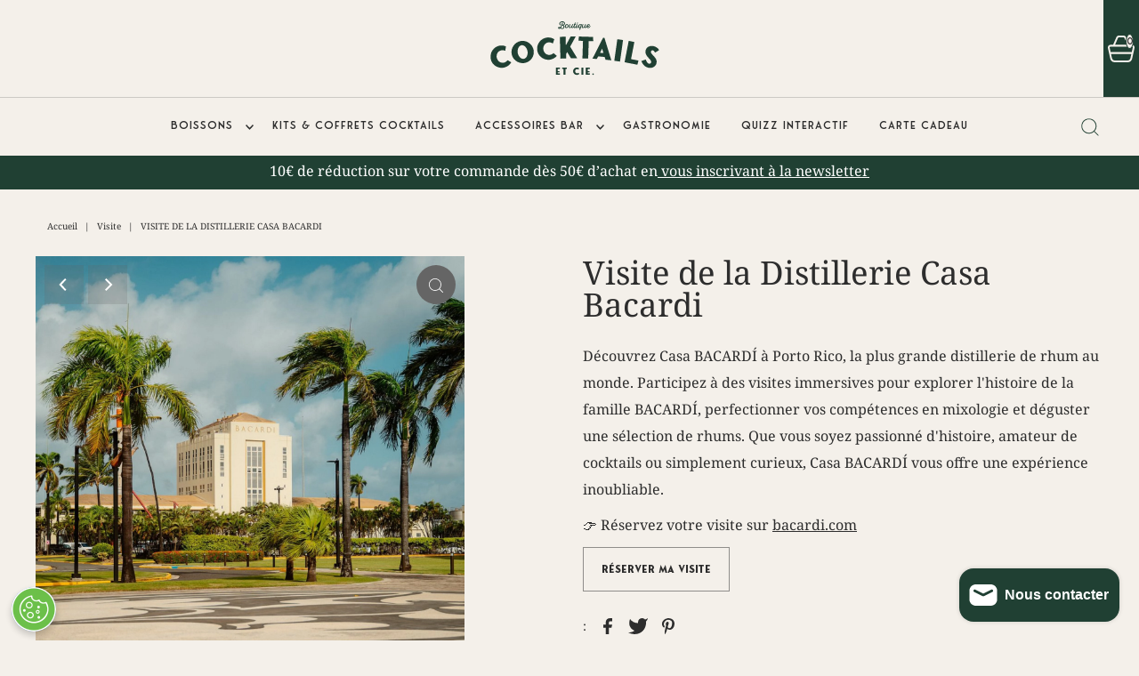

--- FILE ---
content_type: text/javascript; charset=utf-8
request_url: https://boutique.cocktailsetcie.com/products/visite-de-la-distillerie-casa-bacardi.js
body_size: 775
content:
{"id":7728752885972,"title":"Visite de la Distillerie Casa Bacardi","handle":"visite-de-la-distillerie-casa-bacardi","description":"\u003cp data-start=\"42\" data-end=\"199\" class=\"\"\u003e\u003cspan class=\"relative -mx-px my-[-0.2rem] rounded px-px py-[0.2rem]\"\u003eDécouvrez Casa BACARDÍ à Porto Rico, la plus grande distillerie de rhum au monde.\u003c\/span\u003e \u003cspan class=\"relative -mx-px my-[-0.2rem] rounded px-px py-[0.2rem]\"\u003eParticipez à des visites immersives pour explorer l'histoire de la famille BACARDÍ, perfectionner vos compétences en mixologie et déguster une sélection de rhums.\u003c\/span\u003e \u003cspan class=\"relative -mx-px my-[-0.2rem] rounded px-px py-[0.2rem]\"\u003eQue vous soyez passionné d'histoire, amateur de cocktails ou simplement curieux, Casa BACARDÍ vous offre une expérience inoubliable.\u003c\/span\u003e​\u003c\/p\u003e\n\u003cp data-start=\"201\" data-end=\"290\" class=\"\"\u003e👉 Réservez votre visite sur \u003ca data-start=\"230\" data-end=\"290\" rel=\"noopener\" class=\"\" href=\"https:\/\/www.bacardi.com\/casa-bacardi\/tickets\/\"\u003ebacardi.com\u003c\/a\u003e\u003c\/p\u003e","published_at":"2022-08-16T22:01:22+02:00","created_at":"2022-08-16T22:01:22+02:00","vendor":"Cocktails \u0026 Cie","type":"Visite","tags":[],"price":3700,"price_min":3700,"price_max":3700,"available":true,"price_varies":false,"compare_at_price":null,"compare_at_price_min":0,"compare_at_price_max":0,"compare_at_price_varies":false,"variants":[{"id":43166609211604,"title":"Default Title","option1":"Default Title","option2":null,"option3":null,"sku":"","requires_shipping":false,"taxable":true,"featured_image":null,"available":true,"name":"Visite de la Distillerie Casa Bacardi","public_title":null,"options":["Default Title"],"price":3700,"weight":0,"compare_at_price":null,"inventory_management":null,"barcode":"","quantity_rule":{"min":1,"max":null,"increment":1},"quantity_price_breaks":[],"requires_selling_plan":false,"selling_plan_allocations":[]}],"images":["\/\/cdn.shopify.com\/s\/files\/1\/0645\/1291\/7716\/files\/6_cbd1611c-53fc-4516-b261-65629100c68a.png?v=1743429455","\/\/cdn.shopify.com\/s\/files\/1\/0645\/1291\/7716\/files\/1_53b1d1cb-609f-4689-b9c2-5b07de3fa1e3.png?v=1743429455","\/\/cdn.shopify.com\/s\/files\/1\/0645\/1291\/7716\/files\/2_9ad6225d-d998-4177-b011-defe9af80c53.png?v=1743429455","\/\/cdn.shopify.com\/s\/files\/1\/0645\/1291\/7716\/files\/3_39858202-bcc6-435e-931a-fe2de93ad512.png?v=1743429455","\/\/cdn.shopify.com\/s\/files\/1\/0645\/1291\/7716\/files\/4_05913d90-947a-467e-bee9-3fbd68d7a3a2.png?v=1743429455","\/\/cdn.shopify.com\/s\/files\/1\/0645\/1291\/7716\/files\/5_0c668b3e-7625-4f0d-b009-c2a8c7fa91a5.png?v=1743429455"],"featured_image":"\/\/cdn.shopify.com\/s\/files\/1\/0645\/1291\/7716\/files\/6_cbd1611c-53fc-4516-b261-65629100c68a.png?v=1743429455","options":[{"name":"Title","position":1,"values":["Default Title"]}],"url":"\/products\/visite-de-la-distillerie-casa-bacardi","media":[{"alt":null,"id":64298563731836,"position":1,"preview_image":{"aspect_ratio":1.0,"height":3000,"width":3000,"src":"https:\/\/cdn.shopify.com\/s\/files\/1\/0645\/1291\/7716\/files\/6_cbd1611c-53fc-4516-b261-65629100c68a.png?v=1743429455"},"aspect_ratio":1.0,"height":3000,"media_type":"image","src":"https:\/\/cdn.shopify.com\/s\/files\/1\/0645\/1291\/7716\/files\/6_cbd1611c-53fc-4516-b261-65629100c68a.png?v=1743429455","width":3000},{"alt":null,"id":64298563567996,"position":2,"preview_image":{"aspect_ratio":1.0,"height":3000,"width":3000,"src":"https:\/\/cdn.shopify.com\/s\/files\/1\/0645\/1291\/7716\/files\/1_53b1d1cb-609f-4689-b9c2-5b07de3fa1e3.png?v=1743429455"},"aspect_ratio":1.0,"height":3000,"media_type":"image","src":"https:\/\/cdn.shopify.com\/s\/files\/1\/0645\/1291\/7716\/files\/1_53b1d1cb-609f-4689-b9c2-5b07de3fa1e3.png?v=1743429455","width":3000},{"alt":null,"id":64298563600764,"position":3,"preview_image":{"aspect_ratio":1.0,"height":3000,"width":3000,"src":"https:\/\/cdn.shopify.com\/s\/files\/1\/0645\/1291\/7716\/files\/2_9ad6225d-d998-4177-b011-defe9af80c53.png?v=1743429455"},"aspect_ratio":1.0,"height":3000,"media_type":"image","src":"https:\/\/cdn.shopify.com\/s\/files\/1\/0645\/1291\/7716\/files\/2_9ad6225d-d998-4177-b011-defe9af80c53.png?v=1743429455","width":3000},{"alt":null,"id":64298563633532,"position":4,"preview_image":{"aspect_ratio":1.0,"height":3000,"width":3000,"src":"https:\/\/cdn.shopify.com\/s\/files\/1\/0645\/1291\/7716\/files\/3_39858202-bcc6-435e-931a-fe2de93ad512.png?v=1743429455"},"aspect_ratio":1.0,"height":3000,"media_type":"image","src":"https:\/\/cdn.shopify.com\/s\/files\/1\/0645\/1291\/7716\/files\/3_39858202-bcc6-435e-931a-fe2de93ad512.png?v=1743429455","width":3000},{"alt":null,"id":64298563666300,"position":5,"preview_image":{"aspect_ratio":1.0,"height":3000,"width":3000,"src":"https:\/\/cdn.shopify.com\/s\/files\/1\/0645\/1291\/7716\/files\/4_05913d90-947a-467e-bee9-3fbd68d7a3a2.png?v=1743429455"},"aspect_ratio":1.0,"height":3000,"media_type":"image","src":"https:\/\/cdn.shopify.com\/s\/files\/1\/0645\/1291\/7716\/files\/4_05913d90-947a-467e-bee9-3fbd68d7a3a2.png?v=1743429455","width":3000},{"alt":null,"id":64298563699068,"position":6,"preview_image":{"aspect_ratio":1.0,"height":3000,"width":3000,"src":"https:\/\/cdn.shopify.com\/s\/files\/1\/0645\/1291\/7716\/files\/5_0c668b3e-7625-4f0d-b009-c2a8c7fa91a5.png?v=1743429455"},"aspect_ratio":1.0,"height":3000,"media_type":"image","src":"https:\/\/cdn.shopify.com\/s\/files\/1\/0645\/1291\/7716\/files\/5_0c668b3e-7625-4f0d-b009-c2a8c7fa91a5.png?v=1743429455","width":3000}],"requires_selling_plan":false,"selling_plan_groups":[]}

--- FILE ---
content_type: text/javascript
request_url: https://ot-cookie-banner.s3.amazonaws.com/cocktailsetcie/cb.cocktailsetcie.bundle.js
body_size: 11786
content:
(()=>{"use strict";var n={246:(n,e,t)=>{t.d(e,{Z:()=>c});var o=t(81),r=t.n(o),a=t(645),i=t.n(a)()(r());i.push([n.id,"#onetrust-cookie-banner {\n  --ot-banner-primary-text-color: #1a1818;\n  --ot-banner-background-color: #fff;\n  --ot-banner-agree-button-background-color: #52a037;\n  --ot-banner-agree-button-text-color: #fff;\n  --ot-banner-manage-button-background-color: transparent;\n  --ot-banner-manage-button-border-color: #52a037;\n  --ot-banner-manage-button-text-color: #52a037;\n  --ot-banner-wrapper-border-color: transparent;\n}\n\n#onetrust-cookie-banner .onetrust-cookie-banner-overlay {\n  position: fixed;\n  z-index: 10002;\n  top: 0;\n  bottom: 0;\n  left: 0;\n  width: 100%;\n  background-color: rgba(0, 0, 0, 0.1);\n}\n\n#onetrust-cookie-banner .onetrust-cookie-banner-content-wrapper {\n  position: fixed;\n  z-index: 10003;\n  top: 50%;\n  left: 50%;\n  max-width: 744px;\n  width: 100%;\n  background-color: var(--ot-banner-background-color);\n  border: 4px solid var(--ot-banner-wrapper-border-color);\n  transform: translate(-50%, -50%);\n}\n\n#onetrust-cookie-banner .onetrust-cookie-banner-content {\n  padding: 64px 96px 40px;\n  font-family: sans-serif;\n}\n\n#onetrust-cookie-banner p {\n  margin: 0;\n}\n\n#onetrust-cookie-banner .onetrust-cookie-banner-title {\n  margin: 0;\n  color: var(--ot-banner-primary-text-color);\n  word-break: break-word;\n  font-weight: 700;\n  font-size: 40px;\n  line-height: 1;\n  text-align: center;\n  text-transform: uppercase;\n}\n\n#onetrust-cookie-banner .onetrust-cookie-banner-description {\n  padding-top: 32px;\n  color: var(--ot-banner-primary-text-color);\n  font-size: 16px;\n  line-height: 1.2;\n  text-align: center;\n}\n\n#onetrust-cookie-banner .onetrust-cookie-banner-policies {\n  padding: 8px 0 0;\n  color: var(--ot-banner-primary-text-color);\n  font-weight: 700;\n  font-size: 16px;\n  line-height: 1.2;\n  text-align: center;\n}\n\n#onetrust-cookie-banner .onetrust-cookie-banner-policies a {\n  display: inline;\n  color: var(--ot-banner-primary-text-color);\n  text-decoration: none;\n  border-bottom: 2px solid var(--ot-banner-primary-text-color);\n}\n\n#onetrust-cookie-banner .onetrust-cookie-banner-manage-text-wrapper,\n#onetrust-cookie-banner .onetrust-cookie-banner-legal-notice {\n  padding: 24px 0 0;\n  color: var(--ot-banner-primary-text-color);\n  font-size: 16px;\n  line-height: 1.2;\n  text-align: center;\n}\n\n#onetrust-cookie-banner .onetrust-cookie-banner-legal-notice {\n  font-weight: 700;\n}\n\n#onetrust-cookie-banner .onetrust-cookie-banner-mange-text--active {\n  font-weight: 700;\n}\n\n#onetrust-cookie-banner .onetrust-cookie-banner-btn-wrapper {\n  display: flex;\n  justify-content: space-between;\n  padding: 24px 0 0;\n}\n\n#onetrust-cookie-banner .onetrust-cookie-banner-btn {\n  min-width: 264px;\n  padding: 18px 18px 15px;\n  font-size: 16px;\n  line-height: 1;\n  letter-spacing: 0.67px;\n  text-align: center;\n  text-transform: uppercase;\n  background-color: unset;\n  cursor: pointer;\n}\n\n#onetrust-cookie-banner .onetrust-cookie-banner-btn-agree {\n  color: var(--ot-banner-agree-button-text-color);\n  background: var(--ot-banner-agree-button-background-color);\n  border: 2px solid var(--ot-banner-agree-button-background-color);\n}\n\n#onetrust-cookie-banner .onetrust-cookie-banner-btn-preferences {\n  color: var(  --ot-banner-manage-button-text-color);\n  background: var(--ot-banner-manage-button-background-color);\n  border: 2px solid var(--ot-banner-manage-button-border-color);\n}\n\n@media (max-width: 812px) {\n  #onetrust-cookie-banner .onetrust-cookie-banner-content-wrapper {\n    max-height: 75vh;\n    overflow-y: scroll;\n    scrollbar-width: none;\n  }\n\n  #onetrust-cookie-banner .onetrust-cookie-banner-content-wrapper::-webkit-scrollbar-thumb {\n    background: transparent;\n  }\n\n  #onetrust-cookie-banner .onetrust-cookie-banner-content-wrapper::-webkit-scrollbar {\n    width: 0;\n  }\n}\n\n@media (max-width: 768px) {\n  #onetrust-cookie-banner .onetrust-cookie-banner-content-wrapper {\n    top: 15%;\n    max-width: 91.46vw;\n    transform: translate(-50%, 0);\n  }\n\n  #onetrust-cookie-banner .onetrust-cookie-banner-title {\n    font-size: 32px;\n  }\n\n  #onetrust-cookie-banner .onetrust-cookie-banner-content {\n    padding: 64px 6.4vw 32px;\n  }\n\n  #onetrust-cookie-banner .onetrust-cookie-banner-btn {\n    min-width: 36.26vw;\n    width: 47%;\n    padding: 18px 12px 15px;\n  }\n}\n\n@media (max-width: 360px) {\n  #onetrust-cookie-banner .onetrust-cookie-banner-btn {\n    font-size: 12px;\n  }\n\n  #onetrust-cookie-banner .onetrust-cookie-banner-title {\n    font-size: 28px;\n  }\n}\n",""]);const c=i},645:n=>{n.exports=function(n){var e=[];return e.toString=function(){return this.map((function(e){var t="",o=void 0!==e[5];return e[4]&&(t+="@supports (".concat(e[4],") {")),e[2]&&(t+="@media ".concat(e[2]," {")),o&&(t+="@layer".concat(e[5].length>0?" ".concat(e[5]):""," {")),t+=n(e),o&&(t+="}"),e[2]&&(t+="}"),e[4]&&(t+="}"),t})).join("")},e.i=function(n,t,o,r,a){"string"==typeof n&&(n=[[null,n,void 0]]);var i={};if(o)for(var c=0;c<this.length;c++){var s=this[c][0];null!=s&&(i[s]=!0)}for(var u=0;u<n.length;u++){var l=[].concat(n[u]);o&&i[l[0]]||(void 0!==a&&(void 0===l[5]||(l[1]="@layer".concat(l[5].length>0?" ".concat(l[5]):""," {").concat(l[1],"}")),l[5]=a),t&&(l[2]?(l[1]="@media ".concat(l[2]," {").concat(l[1],"}"),l[2]=t):l[2]=t),r&&(l[4]?(l[1]="@supports (".concat(l[4],") {").concat(l[1],"}"),l[4]=r):l[4]="".concat(r)),e.push(l))}},e}},81:n=>{n.exports=function(n){return n[1]}},379:n=>{var e=[];function t(n){for(var t=-1,o=0;o<e.length;o++)if(e[o].identifier===n){t=o;break}return t}function o(n,o){for(var a={},i=[],c=0;c<n.length;c++){var s=n[c],u=o.base?s[0]+o.base:s[0],l=a[u]||0,p="".concat(u," ").concat(l);a[u]=l+1;var d=t(p),b={css:s[1],media:s[2],sourceMap:s[3],supports:s[4],layer:s[5]};if(-1!==d)e[d].references++,e[d].updater(b);else{var k=r(b,o);o.byIndex=c,e.splice(c,0,{identifier:p,updater:k,references:1})}i.push(p)}return i}function r(n,e){var t=e.domAPI(e);return t.update(n),function(e){if(e){if(e.css===n.css&&e.media===n.media&&e.sourceMap===n.sourceMap&&e.supports===n.supports&&e.layer===n.layer)return;t.update(n=e)}else t.remove()}}n.exports=function(n,r){var a=o(n=n||[],r=r||{});return function(n){n=n||[];for(var i=0;i<a.length;i++){var c=t(a[i]);e[c].references--}for(var s=o(n,r),u=0;u<a.length;u++){var l=t(a[u]);0===e[l].references&&(e[l].updater(),e.splice(l,1))}a=s}}},569:n=>{var e={};n.exports=function(n,t){var o=function(n){if(void 0===e[n]){var t=document.querySelector(n);if(window.HTMLIFrameElement&&t instanceof window.HTMLIFrameElement)try{t=t.contentDocument.head}catch(n){t=null}e[n]=t}return e[n]}(n);if(!o)throw new Error("Couldn't find a style target. This probably means that the value for the 'insert' parameter is invalid.");o.appendChild(t)}},216:n=>{n.exports=function(n){var e=document.createElement("style");return n.setAttributes(e,n.attributes),n.insert(e,n.options),e}},565:(n,e,t)=>{n.exports=function(n){var e=t.nc;e&&n.setAttribute("nonce",e)}},795:n=>{n.exports=function(n){var e=n.insertStyleElement(n);return{update:function(t){!function(n,e,t){var o="";t.supports&&(o+="@supports (".concat(t.supports,") {")),t.media&&(o+="@media ".concat(t.media," {"));var r=void 0!==t.layer;r&&(o+="@layer".concat(t.layer.length>0?" ".concat(t.layer):""," {")),o+=t.css,r&&(o+="}"),t.media&&(o+="}"),t.supports&&(o+="}");var a=t.sourceMap;a&&"undefined"!=typeof btoa&&(o+="\n/*# sourceMappingURL=data:application/json;base64,".concat(btoa(unescape(encodeURIComponent(JSON.stringify(a))))," */")),e.styleTagTransform(o,n,e.options)}(e,n,t)},remove:function(){!function(n){if(null===n.parentNode)return!1;n.parentNode.removeChild(n)}(e)}}}},589:n=>{n.exports=function(n,e){if(e.styleSheet)e.styleSheet.cssText=n;else{for(;e.firstChild;)e.removeChild(e.firstChild);e.appendChild(document.createTextNode(n))}}}},e={};function t(o){var r=e[o];if(void 0!==r)return r.exports;var a=e[o]={id:o,exports:{}};return n[o](a,a.exports,t),a.exports}t.n=n=>{var e=n&&n.__esModule?()=>n.default:()=>n;return t.d(e,{a:e}),e},t.d=(n,e)=>{for(var o in e)t.o(e,o)&&!t.o(n,o)&&Object.defineProperty(n,o,{enumerable:!0,get:e[o]})},t.o=(n,e)=>Object.prototype.hasOwnProperty.call(n,e),t.nc=void 0,(()=>{var n=t(379),e=t.n(n),o=t(795),r=t.n(o),a=t(569),i=t.n(a),c=t(565),s=t.n(c),u=t(216),l=t.n(u),p=t(589),d=t.n(p),b=t(246),k={};k.styleTagTransform=d(),k.setAttributes=s(),k.insert=i().bind(null,"head"),k.domAPI=r(),k.insertStyleElement=l(),e()(b.Z,k),b.Z&&b.Z.locals&&b.Z.locals;var g,f,m,v,x,h,y,w;g={privacy_policy:"https://boutique.cocktailsetcie.com/pages/politique-de-confidentialite",cookie_policy:"https://boutique.cocktailsetcie.com/pages/politique-relative-aux-cookies"},f=new URL(window.location),m="true"===f.searchParams.get("age_gate_bypass"),v=f.searchParams.has("SPKLDA")||f.searchParams.has("spklda"),x=m||v,h=function(n){return!(!window.OneTrust||!window.OneTrust[n])},y=function(n){return-1!==document.cookie.indexOf(n)},w='<div id="onetrust-cookie-banner">\n  <div class="onetrust-cookie-banner-overlay"></div>\n  <div class="onetrust-cookie-banner-content-wrapper">\n    <div class="onetrust-cookie-banner-content">\n      <h2 class="onetrust-cookie-banner-title">\n        We Care About<br>Your Privacy\n      </h2>\n      <p class="onetrust-cookie-banner-description">\n        By clicking “Agree”, you agree to the storing of cookies on your device to enhance site navigation, analyze site usage, and assist in our marketing efforts.\n      </p>\n      <p class="onetrust-cookie-banner-policies">\n        <a id="cookie-policy-link" href='.concat((null==g?void 0:g.cookie_policy)||"https://www.bacardi.com/cookie-policy",'\n          target="_blank">Cookie Policy</a>\n        &\n        <a id="privacy-policy-link" href=').concat((null==g?void 0:g.privacy_policy)||"https://www.bacardi.com/privacy-policy",' target="_blank">\n          Privacy Policy\n        </a>\n      </p>\n      <p class="onetrust-cookie-banner-manage-text-wrapper">\n        <span id="cookie-manage" data-custom-manage-text="Custom Cookies">\n          Manage Cookies\n        </span>\n        /\n        <span id="cookie-accept-all" class="onetrust-cookie-banner-mange-text--active">\n          Accept All Cookies\n        </span>\n      </p>\n      <div class="onetrust-cookie-banner-btn-wrapper">\n        <button id="cookie-preferences"\n            class="onetrust-cookie-banner-btn onetrust-cookie-banner-btn-preferences"\n            type="button">Manage\n        </button>\n        <button id="cookie-agree" class="onetrust-cookie-banner-btn onetrust-cookie-banner-btn-agree"\n            type="button">Agree\n        </button>\n      </div>\n      <p class="onetrust-cookie-banner-legal-notice">You must be of legal drinking age in your country/region to proceed.</p>\n    </div>\n  </div>\n</div>'),window.addEventListener("DOMContentLoaded",(function(){if(!y("OptanonAlertBoxClosed")&&x){var n=document.createElement("template");n.innerHTML=w,document.body.append(n.content),e=document.getElementById("onetrust-cookie-banner"),t=document.getElementById("cookie-agree"),o=document.getElementById("cookie-preferences"),r=document.getElementById("cookie-manage"),a=document.getElementById("cookie-accept-all"),t.addEventListener("click",(function(){!y("OptanonAlertBoxClosed")&&h("AllowAll")&&window.OneTrust.AllowAll(),document.body.removeChild(e)})),o.addEventListener("click",(function(){r.textContent=r.dataset.customManageText,h("ToggleInfoDisplay")&&window.OneTrust.ToggleInfoDisplay(),a.classList.remove("onetrust-cookie-banner-mange-text--active"),r.classList.add("onetrust-cookie-banner-mange-text--active")}))}var e,t,o,r,a}))})()})();

--- FILE ---
content_type: image/svg+xml
request_url: https://boutique.cocktailsetcie.com/cdn/shop/files/logo-cocktail-et-compagnie_600x.svg?v=1747551155
body_size: 5741
content:
<svg xmlns="http://www.w3.org/2000/svg" fill="none" viewBox="0 0 190 63" height="63" width="190">
<g clip-path="url(#clip0_294_2299)">
<path fill="#204033" d="M23.5707 46.0695C21.9588 48.7925 19.3236 50.929 16.038 51.8227C9.62852 53.5682 2.44699 49.8159 0.59575 43.0194C-1.14976 36.6098 2.66842 29.4104 9.43103 27.5691C12.2338 26.8051 15.0745 27.0704 17.5741 28.1197L16.8061 33.1727C15.292 32.4426 13.5704 32.2191 11.8309 32.6939C8.25605 33.6674 6.31105 37.4497 7.3444 41.2519C8.31789 44.8267 11.781 47.3782 15.5493 46.3528C17.0634 45.9399 18.3401 45.0382 19.4114 43.6398L23.5687 46.0715L23.5707 46.0695Z"></path>
<path fill="#204033" d="M23.9896 36.6837C22.8246 30.1425 27.3091 23.342 34.1455 22.1231C40.6867 20.9581 47.4553 25.4486 48.6722 32.285C49.891 39.1214 45.5123 45.5648 38.5442 46.8056C31.9711 47.9766 25.2085 43.5201 23.9896 36.6837ZM37.7064 42.1057C41.1894 41.4853 42.4402 36.8871 41.8357 33.5019C41.2493 30.2143 38.4724 26.2345 34.9874 26.8549C31.5362 27.4694 30.2156 32.0456 30.8241 35.4648C31.4385 38.9159 34.1874 42.7321 37.7044 42.1057H37.7064Z"></path>
<path fill="#204033" d="M74.747 38.8122C72.6923 41.218 69.7299 42.8717 66.3406 43.1909C59.7276 43.8133 53.2942 38.886 52.6359 31.872C52.0135 25.259 57.0086 18.8196 63.9867 18.1633C66.8772 17.892 69.6301 18.6381 71.9143 20.1003L70.2905 24.9478C68.924 23.9703 67.2662 23.4557 65.4728 23.6252C61.7843 23.9723 59.2189 27.3656 59.588 31.2875C59.9351 34.976 62.9094 38.084 66.7994 37.717C68.3614 37.5694 69.7738 36.9011 71.0704 35.7062L74.749 38.8142L74.747 38.8122Z"></path>
<path fill="#204033" d="M85.1443 36.8273L85.268 41.7327L78.7946 41.8963L78.1782 17.4372L84.6516 17.2736L84.897 26.9846L90.2592 17.132L95.9984 16.9863L89.7425 28.4309L97.6482 41.4215L90.7399 41.595L86.3871 34.5252L85.1423 36.8273H85.1443Z"></path>
<path fill="#204033" d="M110.619 22.153L110.006 41.8364L103.533 41.6349L104.145 21.9515L99.1084 21.7939L99.5912 17.0342L115.506 17.5289L115.692 22.3106L110.621 22.153H110.619Z"></path>
<path fill="#204033" d="M114.84 41.9122L126.765 18.3867L128.262 18.5164L136.024 43.7495L129.506 43.185L128.505 40.049L121.19 39.4146L119.73 42.3371L114.84 41.9122ZM127.178 35.6443L125.67 30.6213L123.286 35.3052L127.176 35.6423L127.178 35.6443Z"></path>
<path fill="#204033" d="M145.756 45.2277L139.345 44.324L142.762 20.0983L149.174 21.002L145.756 45.2277Z"></path>
<path fill="#204033" d="M166.521 44.0807L165.272 48.7686L150.885 45.9798L155.543 21.9595L161.901 23.1924L158.165 42.4608L166.521 44.0807Z"></path>
<path fill="#204033" d="M169.685 44.6572L174.726 42.8618C175.384 44.6632 176.164 47.047 178.163 47.5816C179.388 47.9088 180.469 47.2305 180.763 46.1334C181.72 42.5546 172.727 39.3528 174.557 32.5164C175.652 28.4209 179.799 26.8689 183.992 27.99C186.282 28.6024 188.547 30.2103 189.825 32.281L185.187 35.1516C184.69 34.2938 183.91 32.9453 182.718 32.6261C181.782 32.3767 180.787 32.8695 180.509 33.9008C179.62 37.2223 188.495 40.7372 186.787 47.1228C185.674 51.2821 181.335 53.1633 177.078 52.0242C173.274 51.0068 171.253 48.22 169.685 44.6552V44.6572Z"></path>
<path fill="#204033" d="M75.7844 58.5116H78.284L78.1722 60.1234H73.6279V51.9803H78.1722L78.284 53.5922H75.7844V55.9142H77.8391L77.7274 57.3465H75.7824V58.5135L75.7844 58.5116Z"></path>
<path fill="#204033" d="M84.4501 53.5683V60.1234H82.2956V53.5683H80.6179L80.7296 51.9803H86.03L86.1417 53.5683H84.4521H84.4501Z"></path>
<path fill="#204033" d="M100.128 59.0442C99.3718 59.7783 98.3384 60.2331 97.2053 60.2331C94.995 60.2331 93.0161 58.3998 93.0161 56.0559C93.0161 53.8455 94.8713 51.8666 97.2053 51.8666C98.1729 51.8666 99.0606 52.1998 99.7727 52.7563L99.0845 54.3124C98.6616 53.9453 98.129 53.7239 97.5285 53.7239C96.2957 53.7239 95.3401 54.7692 95.3401 56.0798C95.3401 57.3126 96.2298 58.4357 97.5285 58.4357C98.0512 58.4357 98.5399 58.2582 99.0067 57.9031L100.128 59.0482V59.0442Z"></path>
<path fill="#204033" d="M104.572 60.1234H102.418V51.9803H104.572V60.1234Z"></path>
<path fill="#204033" d="M109.438 58.5116H111.938L111.826 60.1234H107.281V51.9803H111.826L111.938 53.5922H109.438V55.9142H111.493L111.381 57.3465H109.436V58.5135L109.438 58.5116Z"></path>
<path fill="#204033" d="M115.516 60.2012C115.039 60.2012 114.66 59.8242 114.66 59.3454C114.66 58.8667 115.037 58.4896 115.516 58.4896C115.995 58.4896 116.372 58.8786 116.372 59.3454C116.372 59.8122 115.983 60.2012 115.516 60.2012Z"></path>
<path fill="#204033" d="M80.8534 2.24551e-05C81.4658 2.24551e-05 81.9805 0.0897916 82.4014 0.267335C82.8223 0.444878 83.1514 0.674289 83.3908 0.955565C83.6302 1.23684 83.7838 1.54804 83.8496 1.89116C83.9155 2.23428 83.9035 2.56742 83.8117 2.89258C83.72 3.21775 83.5544 3.51698 83.315 3.79028C83.0756 4.06357 82.7704 4.26904 82.3974 4.40869C82.6647 4.64209 82.8662 4.9074 83.0018 5.20065C83.1375 5.49589 83.2113 5.79512 83.2193 6.10233C83.2272 6.40755 83.1754 6.70877 83.0657 7.00401C82.9539 7.29925 82.7884 7.56258 82.5689 7.79199C82.3495 8.02339 82.0742 8.20692 81.7471 8.34656C81.4179 8.4862 81.0429 8.55602 80.62 8.55602C80.4245 8.55602 80.2449 8.53607 80.0813 8.49418C79.9178 8.45229 79.7661 8.39843 79.6265 8.3306C79.4869 8.26477 79.3592 8.18697 79.2435 8.10119C79.1258 8.01541 79.0121 7.92764 78.9024 7.83787C78.6909 8.03735 78.4615 8.19295 78.2141 8.30068C77.9668 8.4084 77.6915 8.46426 77.3922 8.46426C77.1369 8.46426 76.9215 8.40641 76.7499 8.2927C76.5783 8.17899 76.4487 8.03735 76.3669 7.87178C76.2831 7.70421 76.2412 7.52068 76.2412 7.3212C76.2412 7.12171 76.2891 6.93818 76.3828 6.77061C76.4766 6.60304 76.6162 6.4634 76.7998 6.34969C76.9833 6.23599 77.2147 6.17814 77.492 6.17814C77.7693 6.17814 77.9967 6.22402 78.2062 6.31578C78.4156 6.40755 78.6071 6.51726 78.7867 6.64494C78.9483 6.39957 79.0959 6.11829 79.2335 5.80111C79.3692 5.48392 79.5008 5.15078 79.6305 4.80367C79.7582 4.45656 79.8819 4.09948 80.0015 3.73043C80.1212 3.36337 80.2389 3.00829 80.3566 2.66317L80.7157 1.61986H81.6593L81.2663 2.78885C81.2104 2.94445 81.1586 3.09806 81.1087 3.25166C81.0588 3.40527 81.0089 3.55688 80.9591 3.70649C81.0488 3.72843 81.1326 3.74439 81.2144 3.75237C81.2942 3.76035 81.374 3.76434 81.4518 3.76434C81.781 3.76434 82.0583 3.69253 82.2857 3.55089C82.5131 3.40926 82.6866 3.23171 82.8023 3.01627C82.92 2.80282 82.9719 2.57141 82.9599 2.32405C82.948 2.07668 82.8662 1.84528 82.7146 1.63183C82.561 1.41838 82.3335 1.23884 82.0303 1.0972C81.7271 0.955565 81.3361 0.88375 80.8573 0.88375C80.3786 0.88375 80.0015 0.947586 79.6923 1.07526C79.3831 1.20293 79.1398 1.36651 78.9622 1.564C78.7847 1.76149 78.665 1.97694 78.6071 2.21034C78.5493 2.44374 78.5373 2.66317 78.5732 2.86865C78.6091 3.07412 78.6829 3.25166 78.7946 3.40327C78.9064 3.55289 79.044 3.64465 79.2116 3.67856L78.8445 4.48848C78.4874 4.37078 78.2082 4.17928 78.0067 3.91196C77.8032 3.64465 77.6775 3.34542 77.6276 3.01427C77.5778 2.68312 77.6057 2.34001 77.7114 1.98292C77.8172 1.62784 78.0027 1.30068 78.27 1.00544C78.5373 0.710196 78.8864 0.468817 79.3173 0.279304C79.7482 0.0897916 80.2609 -0.00396729 80.8573 -0.00396729L80.8534 2.24551e-05ZM78.2082 7.30125C78.1024 7.23941 77.9947 7.18953 77.883 7.15163C77.7713 7.11373 77.6516 7.09378 77.5239 7.09378C77.3962 7.09378 77.3005 7.11772 77.2406 7.1656C77.1788 7.21347 77.1489 7.26534 77.1489 7.32319C77.1489 7.38104 77.1768 7.4349 77.2327 7.48677C77.2885 7.53664 77.3723 7.56258 77.482 7.56258C77.7433 7.56258 77.9847 7.4768 78.2082 7.30324V7.30125ZM79.451 7.16759C79.6345 7.31322 79.828 7.43291 80.0315 7.53066C80.2349 7.62841 80.4703 7.67628 80.7377 7.67628C81.0668 7.67628 81.3461 7.61245 81.5755 7.48478C81.8069 7.3571 81.9864 7.19153 82.1181 6.98805C82.2498 6.78458 82.3236 6.56115 82.3435 6.31578C82.3635 6.07041 82.3216 5.83103 82.2178 5.59763C82.1141 5.36423 81.9485 5.15277 81.7211 4.96326C81.4937 4.77375 81.1925 4.63211 80.8194 4.53835L80.6698 4.51242C80.4863 5.02909 80.2948 5.51384 80.0973 5.96468C79.8998 6.41552 79.6844 6.81649 79.451 7.1656V7.16759Z"></path>
<path fill="#204033" d="M85.6012 7.52664C85.2281 7.52664 84.9169 7.4648 84.6656 7.33912C84.4142 7.21345 84.2167 7.04987 84.0731 6.84639C83.9275 6.64291 83.8357 6.41151 83.7938 6.15018C83.7519 5.88885 83.7559 5.61955 83.8058 5.34425C83.8557 5.06896 83.9454 4.79965 84.0731 4.53833C84.2008 4.277 84.3644 4.0436 84.5618 3.84212C84.7593 3.63864 84.9868 3.47506 85.2461 3.34938C85.5054 3.22371 85.7867 3.16187 86.0939 3.16187C86.455 3.16187 86.7602 3.22371 87.0076 3.34938C87.2549 3.47506 87.4484 3.63864 87.5881 3.84212C87.7277 4.04559 87.8175 4.277 87.8594 4.53833C87.9013 4.79965 87.8993 5.06896 87.8554 5.34425C87.8115 5.61955 87.7257 5.88885 87.6 6.15018C87.4744 6.41151 87.3148 6.64491 87.1193 6.84639C86.9238 7.04987 86.6984 7.21345 86.443 7.33912C86.1877 7.4648 85.9064 7.52664 85.5992 7.52664H85.6012ZM86.1358 4.02165C85.9303 4.02165 85.7368 4.08748 85.5593 4.21715C85.3817 4.34881 85.2301 4.5104 85.1084 4.70589C84.9868 4.90139 84.897 5.11285 84.8411 5.34425C84.7853 5.57566 84.7733 5.78711 84.8032 5.98261C84.8332 6.17811 84.9149 6.33969 85.0446 6.47135C85.1743 6.60302 85.3678 6.66685 85.6251 6.66685C85.8306 6.66685 86.0201 6.60102 86.1917 6.47135C86.3632 6.33969 86.5108 6.17811 86.6305 5.98261C86.7502 5.78711 86.836 5.57566 86.8899 5.34425C86.9417 5.11285 86.9537 4.90139 86.9238 4.70589C86.8938 4.5104 86.8141 4.34881 86.6864 4.21715C86.5587 4.08748 86.3752 4.02165 86.1358 4.02165Z"></path>
<path fill="#204033" d="M90.1575 3.24569L89.2479 5.75723C89.2139 5.847 89.186 5.94475 89.1601 6.04848C89.1361 6.15421 89.1302 6.25395 89.1481 6.34971C89.1641 6.44347 89.21 6.52326 89.2858 6.5871C89.3616 6.65093 89.4813 6.68285 89.6488 6.68285C89.8663 6.68285 90.0697 6.62101 90.2573 6.49533C90.4468 6.36966 90.6123 6.22204 90.758 6.04848C90.9016 5.87692 91.0273 5.69738 91.133 5.51386C91.2387 5.33033 91.3165 5.18071 91.3664 5.06302L91.5579 4.63811L92.0506 3.26963H93.0261L92.1324 5.72332C92.0985 5.81309 92.0706 5.90884 92.0447 6.01457C92.0207 6.1203 92.0088 6.22004 92.0107 6.31579C92.0127 6.40955 92.0407 6.48935 92.0945 6.55318C92.1464 6.61702 92.2382 6.64894 92.3658 6.64894C92.4815 6.64894 92.5972 6.61503 92.707 6.54919C92.8187 6.48336 92.9244 6.39758 93.0281 6.29385C93.1319 6.19012 93.2256 6.07641 93.3114 5.95073C93.3972 5.82506 93.469 5.70536 93.5249 5.58767L93.7004 5.23657H94.3427L94.0335 5.87892C93.9438 6.06843 93.8321 6.25994 93.6964 6.45544C93.5608 6.65093 93.4092 6.82449 93.2416 6.98208C93.074 7.13768 92.8945 7.26535 92.703 7.36111C92.5115 7.45886 92.312 7.50673 92.1065 7.50673C91.8611 7.50673 91.6457 7.43292 91.4602 7.2853C91.2746 7.13768 91.149 6.9362 91.0891 6.68086C90.8657 6.92024 90.6143 7.12372 90.3331 7.28929C90.0518 7.45686 89.7366 7.53865 89.3855 7.53865C89.1521 7.53865 88.9466 7.49277 88.7671 7.401C88.5895 7.30924 88.4479 7.18157 88.3462 7.01799C88.2424 6.85441 88.1826 6.65891 88.1666 6.43349C88.1507 6.20807 88.1926 5.9627 88.2923 5.69539L89.186 3.2417H90.1535L90.1575 3.24569Z"></path>
<path fill="#204033" d="M94.4982 5.74126C94.4643 5.83103 94.4404 5.92678 94.4224 6.03251C94.4065 6.13824 94.4104 6.23798 94.4384 6.33374C94.4663 6.42749 94.5222 6.50729 94.6059 6.57112C94.6897 6.63496 94.8154 6.66688 94.981 6.66688C95.0967 6.66688 95.2124 6.63297 95.3221 6.56713C95.4338 6.5013 95.5395 6.41552 95.6433 6.31179C95.747 6.20806 95.8408 6.09435 95.9265 5.96867C96.0123 5.843 96.0841 5.72331 96.14 5.60561L96.3155 5.25451H96.9579L96.6487 5.89686C96.5589 6.08637 96.4472 6.27788 96.3116 6.47338C96.1759 6.66887 96.0243 6.84243 95.8567 7.00002C95.6892 7.15562 95.5096 7.28329 95.3181 7.37905C95.1266 7.4768 94.9271 7.52467 94.7216 7.52467C94.4882 7.52467 94.2788 7.47879 94.0913 7.38703C93.9057 7.29526 93.7541 7.16759 93.6404 7.00401C93.5267 6.84043 93.4569 6.64494 93.431 6.41951C93.407 6.19409 93.4429 5.94873 93.5447 5.68141L94.187 3.91196H93.7282L93.9696 3.24368H94.4284L95.0368 1.57397H96.0123L95.4039 3.24368H96.138L95.8966 3.91196H95.1625L94.4942 5.73926L94.4982 5.74126Z"></path>
<path fill="#204033" d="M97.1096 5.74128C97.0757 5.83105 97.0478 5.9268 97.0218 6.03253C96.9979 6.13826 96.9859 6.238 96.9879 6.33375C96.9899 6.42751 97.0178 6.50731 97.0717 6.57114C97.1236 6.63498 97.2153 6.6669 97.343 6.6669C97.4587 6.6669 97.5744 6.63298 97.6841 6.56715C97.7958 6.50132 97.9016 6.41554 98.0053 6.31181C98.109 6.20808 98.2028 6.09437 98.2886 5.96869C98.3743 5.84302 98.4462 5.72332 98.502 5.60563L98.6776 5.25453H99.3199L99.0107 5.89688C98.9209 6.08639 98.8092 6.2779 98.6736 6.4734C98.5379 6.66889 98.3863 6.84245 98.2188 7.00004C98.0512 7.15564 97.8716 7.28331 97.6801 7.37907C97.4886 7.47682 97.2891 7.52469 97.0837 7.52469C96.8942 7.52469 96.7226 7.47881 96.567 7.38705C96.4114 7.29528 96.2877 7.16761 96.196 7.00403C96.1042 6.84045 96.0503 6.64495 96.0384 6.41953C96.0244 6.19411 96.0643 5.94874 96.16 5.68143L97.0438 3.2437H98.0193L97.1096 5.73928V5.74128ZM97.5525 1.57599H98.528L98.2188 2.45174H97.2333L97.5505 1.57599H97.5525Z"></path>
<path fill="#204033" d="M99.9382 9.51353L100.74 7.31917C100.551 7.43089 100.351 7.48674 100.14 7.48674C99.8005 7.48674 99.5173 7.4249 99.2918 7.29923C99.0664 7.17355 98.8949 7.01196 98.7792 6.81048C98.6615 6.611 98.5936 6.38159 98.5737 6.12225C98.5537 5.86292 98.5777 5.5976 98.6455 5.3243C98.7113 5.05101 98.8171 4.78569 98.9627 4.52636C99.1063 4.26702 99.2819 4.03761 99.4893 3.83813C99.6948 3.63864 99.9302 3.47506 100.196 3.34938C100.459 3.22371 100.744 3.16187 101.051 3.16187C101.313 3.16187 101.522 3.21174 101.678 3.31148C101.833 3.41122 101.955 3.54887 102.045 3.72043L102.22 3.24565H103.196L100.918 9.51353H99.9422H99.9382ZM101.632 4.8575C101.654 4.76774 101.662 4.67597 101.652 4.57822C101.644 4.48047 101.618 4.39071 101.576 4.30692C101.534 4.22314 101.472 4.15531 101.392 4.10344C101.313 4.05158 101.211 4.02365 101.087 4.02365C100.882 4.02365 100.686 4.08948 100.503 4.21915C100.319 4.35081 100.158 4.51239 100.018 4.70789C99.8783 4.90339 99.7706 5.11484 99.6928 5.34625C99.615 5.57765 99.5771 5.78911 99.5791 5.98461C99.5811 6.1801 99.631 6.34169 99.7287 6.47335C99.8265 6.60501 99.9801 6.66885 100.192 6.66885C100.431 6.66885 100.638 6.58107 100.814 6.40552C100.989 6.22998 101.147 6.0265 101.285 5.7931L101.626 4.8575H101.632Z"></path>
<path fill="#204033" d="M104.704 3.24569L103.794 5.75723C103.761 5.847 103.733 5.94475 103.707 6.04848C103.683 6.15421 103.677 6.25395 103.695 6.34971C103.711 6.44347 103.757 6.52326 103.832 6.5871C103.908 6.65093 104.028 6.68285 104.195 6.68285C104.413 6.68285 104.616 6.62101 104.804 6.49533C104.993 6.36966 105.159 6.22204 105.305 6.04848C105.448 5.87692 105.574 5.69738 105.68 5.51386C105.785 5.33033 105.863 5.18071 105.913 5.06302L106.105 4.63811L106.597 3.26963H107.573L106.679 5.72332C106.645 5.81309 106.617 5.90884 106.591 6.01457C106.567 6.1203 106.555 6.22004 106.557 6.31579C106.559 6.40955 106.587 6.48935 106.641 6.55318C106.693 6.61702 106.785 6.64894 106.912 6.64894C107.028 6.64894 107.144 6.61503 107.254 6.54919C107.365 6.48336 107.471 6.39758 107.575 6.29385C107.678 6.19012 107.772 6.07641 107.858 5.95073C107.944 5.82506 108.016 5.70536 108.071 5.58767L108.247 5.23657H108.889L108.58 5.87892C108.49 6.06843 108.379 6.25994 108.243 6.45544C108.107 6.65093 107.956 6.82449 107.788 6.98208C107.621 7.13768 107.441 7.26535 107.25 7.36111C107.058 7.45886 106.859 7.50673 106.653 7.50673C106.408 7.50673 106.192 7.43292 106.007 7.2853C105.821 7.13768 105.696 6.9362 105.636 6.68086C105.412 6.92024 105.161 7.12372 104.88 7.28929C104.598 7.45686 104.283 7.53865 103.932 7.53865C103.699 7.53865 103.493 7.49277 103.314 7.401C103.136 7.30924 102.995 7.18157 102.893 7.01799C102.789 6.85441 102.729 6.65891 102.713 6.43349C102.697 6.20807 102.739 5.9627 102.839 5.69539L103.733 3.2417H104.7L104.704 3.24569Z"></path>
<path fill="#204033" d="M110.112 6.66889C110.358 6.66889 110.575 6.63498 110.767 6.56915C110.958 6.50331 111.128 6.41754 111.275 6.3138C111.423 6.21007 111.549 6.09636 111.65 5.97068C111.754 5.84501 111.838 5.72532 111.906 5.60762L112.097 5.25652H112.739L112.414 5.89887C112.321 6.0824 112.195 6.27191 112.039 6.46541C111.884 6.66091 111.706 6.83446 111.505 6.99206C111.305 7.14766 111.084 7.27533 110.846 7.37507C110.607 7.47482 110.354 7.52469 110.086 7.52469C109.691 7.52469 109.362 7.46285 109.101 7.33717C108.839 7.21149 108.634 7.04791 108.486 6.84444C108.339 6.64096 108.245 6.40956 108.207 6.14823C108.167 5.8869 108.175 5.61759 108.227 5.3423C108.279 5.06701 108.375 4.7977 108.51 4.53637C108.646 4.27504 108.816 4.04164 109.019 3.84016C109.223 3.63669 109.456 3.47311 109.719 3.34743C109.985 3.22175 110.268 3.15991 110.575 3.15991C110.858 3.15991 111.1 3.22175 111.297 3.34344C111.495 3.46513 111.634 3.62272 111.718 3.81423C111.802 4.00574 111.822 4.21719 111.78 4.4486C111.738 4.68 111.622 4.90143 111.429 5.11688C111.237 5.33033 110.96 5.52184 110.599 5.68941C110.238 5.85698 109.779 5.97268 109.223 6.04051C109.266 6.21805 109.358 6.36766 109.498 6.48736C109.637 6.60705 109.841 6.66689 110.106 6.66689L110.112 6.66889ZM109.294 5.25054C109.745 5.22261 110.104 5.14281 110.376 5.00916C110.645 4.8755 110.83 4.73586 110.93 4.59223C111.03 4.4466 111.052 4.31694 110.996 4.19924C110.94 4.08154 110.814 4.02369 110.621 4.02369C110.471 4.02369 110.328 4.0576 110.19 4.12742C110.052 4.19724 109.927 4.28901 109.811 4.40272C109.693 4.51642 109.592 4.64809 109.502 4.79571C109.412 4.94333 109.344 5.09494 109.292 5.25054H109.294Z"></path>
</g>
<defs>
<clipPath id="clip0_294_2299">
<rect transform="translate(0.174805)" fill="white" height="63" width="189.65"></rect>
</clipPath>
</defs>
</svg>


--- FILE ---
content_type: text/javascript
request_url: https://d29mknc5251yuj.cloudfront.net/static/core/scripts/spotlight.js
body_size: 15325
content:
String.prototype.endsWith||(String.prototype.endsWith=function(e,t){var n=this.toString(),n=(("number"!=typeof t||!isFinite(t)||Math.floor(t)!==t||t>n.length)&&(t=n.length),t-=e.length,n.indexOf(e,t));return-1!==n&&n===t}),(t=>{function o(t){var e={next:function(){var e=t.shift();return{done:void 0===e,value:e}}};return n&&(e[Symbol.iterator]=function(){return e}),e}function i(e){return encodeURIComponent(e).replace(/%20/g,"+")}function r(e){return decodeURIComponent(String(e).replace(/\+/g," "))}function e(){function a(e){Object.defineProperty(this,"_entries",{writable:!0,value:{}});var t=typeof e;if("undefined"!=t)if("string"==t)""!==e&&this._fromString(e);else if(e instanceof a){var n=this;e.forEach(function(e,t){n.append(t,e)})}else{if(null===e||"object"!=t)throw new TypeError("Unsupported input's type for URLSearchParams");if("[object Array]"===Object.prototype.toString.call(e))for(var o=0;o<e.length;o++){var i=e[o];if("[object Array]"!==Object.prototype.toString.call(i)&&2===i.length)throw new TypeError("Expected [string, any] as entry at index "+o+" of URLSearchParams's input");this.append(i[0],i[1])}else for(var r in e)e.hasOwnProperty(r)&&this.append(r,e[r])}}var e=a.prototype;e.append=function(e,t){e in this._entries?this._entries[e].push(String(t)):this._entries[e]=[String(t)]},e.delete=function(e){delete this._entries[e]},e.get=function(e){return e in this._entries?this._entries[e][0]:null},e.getAll=function(e){return e in this._entries?this._entries[e].slice(0):[]},e.has=function(e){return e in this._entries},e.set=function(e,t){this._entries[e]=[String(t)]},e.forEach=function(e,t){for(var n in this._entries)if(this._entries.hasOwnProperty(n))for(var o=this._entries[n],i=0;i<o.length;i++)e.call(t,o[i],n,this)},e.keys=function(){var n=[];return this.forEach(function(e,t){n.push(t)}),o(n)},e.values=function(){var t=[];return this.forEach(function(e){t.push(e)}),o(t)},e.entries=function(){var n=[];return this.forEach(function(e,t){n.push([t,e])}),o(n)},n&&(e[Symbol.iterator]=e.entries),e.toString=function(){var n=[];return this.forEach(function(e,t){n.push(i(t)+"="+i(e))}),n.join("&")},t.URLSearchParams=a}var n=(()=>{try{return!!Symbol.iterator}catch(e){return!1}})(),a=((()=>{try{var e=t.URLSearchParams;return"a=1"===new e("?a=1").toString()&&"function"==typeof e.prototype.set&&"function"==typeof e.prototype.entries}catch(e){return!1}})()||e(),t.URLSearchParams.prototype);"function"!=typeof a.sort&&(a.sort=function(){var n=this,o=[];this.forEach(function(e,t){o.push([t,e]),n._entries||n.delete(t)}),o.sort(function(e,t){return e[0]<t[0]?-1:e[0]>t[0]?1:0}),n._entries&&(n._entries={});for(var e=0;e<o.length;e++)this.append(o[e][0],o[e][1])}),"function"!=typeof a._fromString&&Object.defineProperty(a,"_fromString",{enumerable:!1,configurable:!1,writable:!1,value:function(e){if(this._entries)this._entries={};else{var n=[];this.forEach(function(e,t){n.push(t)});for(var t=0;t<n.length;t++)this.delete(n[t])}for(var o,i=(e=e.replace(/^\?/,"")).split("&"),t=0;t<i.length;t++)o=i[t].split("="),this.append(r(o[0]),1<o.length?r(o[1]):"")}})})("undefined"!=typeof global?global:"undefined"!=typeof window?window:"undefined"!=typeof self?self:this),(u=>{function e(){function e(e,t){"string"!=typeof e&&(e=String(e)),t&&"string"!=typeof t&&(t=String(t));var n=document;if(t&&(void 0===u.location||t!==u.location.href)){t=t.toLowerCase(),(i=(n=document.implementation.createHTMLDocument("")).createElement("base")).href=t,n.head.appendChild(i);try{if(0!==i.href.indexOf(t))throw new Error(i.href)}catch(e){throw new Error("URL unable to set base "+t+" due to "+e)}}var o=n.createElement("a"),i=(o.href=e,i&&(n.body.appendChild(o),o.href=o.href),n.createElement("input"));if(i.type="url",i.value=e,":"===o.protocol||!/:/.test(o.href)||!i.checkValidity()&&!t)throw new TypeError("Invalid URL");Object.defineProperty(this,"_anchorElement",{value:o});var r=new u.URLSearchParams(this.search),a=!0,s=!0,c=this,l=(["append","delete","set"].forEach(function(e){var t=r[e];r[e]=function(){t.apply(r,arguments),a&&(s=!1,c.search=r.toString(),s=!0)}}),Object.defineProperty(this,"searchParams",{value:r,enumerable:!0}),void 0);Object.defineProperty(this,"_updateSearchParams",{enumerable:!1,configurable:!1,writable:!1,value:function(){this.search!==l&&(l=this.search,s)&&(a=!1,this.searchParams._fromString(this.search),a=!0)}})}var t=u.URL,n=e.prototype;["hash","host","hostname","port","protocol"].forEach(function(e){var t;t=e,Object.defineProperty(n,t,{get:function(){return this._anchorElement[t]},set:function(e){this._anchorElement[t]=e},enumerable:!0})}),Object.defineProperty(n,"search",{get:function(){return this._anchorElement.search},set:function(e){this._anchorElement.search=e,this._updateSearchParams()},enumerable:!0}),Object.defineProperties(n,{toString:{get:function(){var e=this;return function(){return e.href}}},href:{get:function(){return this._anchorElement.href.replace(/\?$/,"")},set:function(e){this._anchorElement.href=e,this._updateSearchParams()},enumerable:!0},pathname:{get:function(){return this._anchorElement.pathname.replace(/(^\/?)/,"/")},set:function(e){this._anchorElement.pathname=e},enumerable:!0},origin:{get:function(){var e={"http:":80,"https:":443,"ftp:":21}[this._anchorElement.protocol],e=this._anchorElement.port!=e&&""!==this._anchorElement.port;return this._anchorElement.protocol+"//"+this._anchorElement.hostname+(e?":"+this._anchorElement.port:"")},enumerable:!0},password:{get:function(){return""},set:function(e){},enumerable:!0},username:{get:function(){return""},set:function(e){},enumerable:!0}}),e.createObjectURL=function(e){return t.createObjectURL.apply(t,arguments)},e.revokeObjectURL=function(e){return t.revokeObjectURL.apply(t,arguments)},u.URL=e}if((()=>{try{var e=new u.URL("b","http://a");return e.pathname="c d","http://a/c%20d"===e.href&&e.searchParams}catch(e){return!1}})()||e(),void 0!==u.location&&!("origin"in u.location)){var t=function(){return u.location.protocol+"//"+u.location.hostname+(u.location.port?":"+u.location.port:"")};try{Object.defineProperty(u.location,"origin",{get:t,enumerable:!0})}catch(e){setInterval(function(){u.location.origin=t()},100)}}})("undefined"!=typeof global?global:"undefined"!=typeof window?window:"undefined"!=typeof self?self:this);var SPOTLIGHT={VERSION:"v1.151.0",init:function(){SPOTLIGHT_INIT.init()},on:function(e,t){"function"==typeof t&&SPL_EVENTS.subscribe(e,t)},off:function(e,t){SPL_EVENTS.unsubscribe(e,t)},openCepMenu:function(){SPOTLIGHT_CEP.loadCepFlow("CEP_MENU")},closeCepMenu:function(){SPOTLIGHT_CEP.closeCepFlow()},register:function(e){SPOTLIGHT_CEP.register(e)},signIn:function(e){SPOTLIGHT_CEP.signIn(e)},signOut:function(){SPOTLIGHT_CEP.signOut()},getProfile:function(o){o&&SPOTLIGHT_CEP.getConsumerProfile(function(e){var t,n={};n.success=e.success,e.success?(t=e.profile)&&(n.profile={extConsumerId:t.extConsumerId,firstName:t.firstName,lastName:t.lastName,email:t.email,phone:t.phone,dob:t.dob},t.address)&&(n.profile.address={type:"home",postcode:t.address.postcode,country:t.address.country,county:t.address.county,province:t.address.province,city:t.address.city,addressLine1:t.address.addressLine1,addressLine2:t.address.addressLine2}):(n.errorMsg=e.errorMsg,n.errorCode=e.errorCode),o(n)})},registerNewsletter:function(e){SPOTLIGHT_CEP.registerNewsletter(e)},openPromotion:function(e,t){SPOTLIGHT_CEP.openPromotion(e,t)},openVoting:function(e,t){SPOTLIGHT_CEP.openVoting(e,t)},openOverlay:function(e){SPOTLIGHT_CEP.openOverlay(e)},validateCode:function(e,t){t&&SPOTLIGHT_CEP.validateCode(e,t)},getAnswers:function(e,t){t&&SPOTLIGHT_CEP.getAnswers(e,t)}};function customRedirection(){for(var e=document.cookie?document.cookie.split(";"):[],t=["https://www.bombaysapphire.com/","https://bombaysapphire.bacardistaging.com/","http://qa-bacardi.spika.com/bombay/"],n=["https://www.bombaysapphire.com/us/en/","https://bombaysapphire.bacardistaging.com/us/en/","https://qa-bacardi.spika.com/bombay/us/en/"],o=0;o<e.length;o++){var i=e[o].split("=")[0],r=e[o].split("=")[1];if(0<i.indexOf("spl-lda-ca"))for(var a=0;a<t.length;a++)window.location.href===t[a]&&0===r.indexOf("US")&&window.location.replace(n[a])}return!1}customRedirection(),document.addEventListener("DOMContentLoaded",SPOTLIGHT.init);var SPL_EVENTS,SPOTLIGHT_UTILS={toQueryParams:function(t){return Object.keys(t).map(function(e){return encodeURIComponent(e)+"="+(null==t[e]?"":encodeURIComponent(t[e]))}).join("&")},getQueryParamFromUrl:function(e,t){t=t.replace(/[*+?^$.\[\]{}()|\\\/]/g,"\\$&");e=e.match(new RegExp("[?&]"+t+"=([^&]+)(&|$)"));return e&&decodeURIComponent(e[1].replace(/\+/g," "))},getQueryParam:function(e){return this.getQueryParamFromUrl(window.location.search,e)},removeQueryParam:function(e,t){var n=e.split("?");if(2<=n.length){for(var o=n.shift(),n=n.join("?"),i=encodeURIComponent(t)+"=",r=n.split(/[&;]/g),a=r.length;0<a--;)-1!==r[a].lastIndexOf(i,0)&&r.splice(a,1);e=o+"?"+r.join("&")}return e},getCookieValue:function(e){return SPOTLIGHT_COOKIE_UTILS.get(e)},setCookie:function(e,t,n){null!==t&&(n?n.domain||(n.domain="."+this.getSecondLevelDomain()):n={domain:"."+this.getSecondLevelDomain()},SPOTLIGHT_COOKIE_UTILS.set(e,t,n))},removeCookie:function(e){e&&SPOTLIGHT_COOKIE_UTILS.remove(e)},validOrigin:function(e,t){return e===t},validJsonData:function(e){if(e instanceof Object){e=JSON.stringify(e);try{return JSON.parse(e),!0}catch(e){}}return!1},isLocalStorageSupported:function(){try{return window.localStorage.setItem("test_ls","1"),window.localStorage.removeItem("test_ls"),!0}catch(e){return!1}},localStorageAdd:function(e,t){"undefined"!=typeof Storage&&e&&t&&localStorage.setItem(e,t)},localStorageRemove:function(e){"undefined"!=typeof Storage&&e&&window.localStorage.removeItem(e)},localStorageGet:function(e){if("undefined"!=typeof Storage&&e&&localStorage.getItem(e)){e=localStorage.getItem(e);try{var t,n=JSON.parse(e);return n.expires?(t=new Date(n.expires).getTime(),(new Date).getTime()<t?n:null):n}catch(e){}}return null},removeQueryParamsNoReload:function(e){var t;history.pushState&&(t=window.location.protocol+"//"+window.location.host+window.location.pathname,window.history.pushState({path:t},"",t)),e&&SPOTLIGHT_CEP.synchronizeSessionState()},removeQueryParamNoReload:function(e){history.pushState&&(e=this.removeQueryParam(window.location.href,e),window.history.pushState({path:e},"",e))},clone:function(e){if(null===e||"object"!=typeof e)return e;var t,n=new e.constructor;for(t in e)e.hasOwnProperty(t)&&(n[t]=SPOTLIGHT_UTILS.clone(e[t]));return n},getSecondLevelDomain:function(){var e=window.location.hostname,t=e.split(".");return e=2<t.length?t[t.length-2]+"."+t[t.length-1]:e},obscureForSession:function(e){for(var t=navigator.userAgent.length%9,n=unescape(encodeURIComponent(e)),o="",i=0,r=n.length;i<r;i++)o+=String.fromCharCode(n[i].charCodeAt(0)+t);return o},deObscureForSession:function(e){for(var t=navigator.userAgent.length%9,n="",o=0,i=e.length;o<i;o++)n+=String.fromCharCode(e[o].charCodeAt(0)-t);return n},getOrigin:function(){return window.location.origin||window.location.protocol+"//"+window.location.hostname+(window.location.port?":"+window.location.port:"")},getOriginEncoded:function(){return encodeURIComponent(this.getOrigin())},waitGALoaded:function(e,t){void 0===t.tryCount&&(t.tryCount=0);var n=window[window.GoogleAnalyticsObject];(void 0===n||"function"!=typeof n.getAll)&&t.tryCount<=4?(t.tryCount++,setTimeout(SPOTLIGHT_UTILS.waitGALoaded,40,e,t)):(delete t.tryCount,t.wait="true",e(t))},decorateUrlGa:function(e){try{var t,n=window[window.GoogleAnalyticsObject];n&&(t=n.getAll()[0],e=new window.gaplugins.Linker(t).decorate(e))}catch(e){}return e},generateUUIDv4:function(){return"xxxxxxxx-xxxx-4xxx-yxxx-xxxxxxxxxxxx".replace(/[xy]/g,function(e){var t=16*Math.random()|0;return("x"===e?t:3&t|8).toString(16)})},isSafariAgent:function(e){return 0===e.vendor.indexOf("Apple")&&/\sSafari\//.test(e.userAgent)},isLocalHost:function(){for(var e=["127.0.0.1","localhost","local.nwt-site","local2.nwt-site"],t=0;t<e.length;t++)if(-1!==window.location.host.indexOf(e[t]))return!0;return!1},getActionParam:function(){var o={},e=this.getQueryParam("cepdata");return e&&e.split("~").forEach(function(e,t){var n=e.split(":")[0];o[n]=e.split(":")[1]}),o},isActionResetOrActivation:function(){var e=this.getActionParam();return"preset"===e.action||"activation"===e.action},fetchJSONP:(r=>(e,i)=>new Promise(t=>{let n=document.createElement("script"),o="_jsonp_"+Date.now()+"_"+Math.floor(1e5*Math.random())+"_"+r++;e.match(/\?/)?e+="&callback="+o:e+="?callback="+o,i&&(e+="&"+SPOTLIGHT_UTILS.toQueryParams(i)),n.src=e,window[o]=e=>{t(new Response(JSON.stringify(e))),n.remove(),delete window[o]},document.body.appendChild(n)}))(0)},SPOTLIGHT_COOKIE_UTILS=((()=>{var i={},r=0;function e(e){var t=Array.prototype.slice.call(arguments,1);void 0!==i[e]&&SPOTLIGHT_UTILS.clone(i[e]).forEach(function(e){e.callback.apply(null,t)})}function t(e,t){if(t instanceof Function)return i[e]||(i[e]=[]),i[e].push({callback:t,identifier:r}),n=e,o=r++,function(){if(Array.isArray(i[n]))for(var e=0;e<i[n].length;e++)if(i[n][e].identifier===o)return void i[n].splice(e,1)};throw new Error("callback must be a function");var n,o}function n(n,o){if(!n)return i={};void 0!==i[n]&&i[n].forEach(function(e,t){e.callback!==o&&o||i[n].splice(t,1)})}SPL_EVENTS={publish:e,subscribe:t,unsubscribe:n},SPOTLIGHT_UTILS.clone({})})(),Date.prototype.addHours=function(e){var t=new Date;return t.setTime(this.getTime()+60*e*60*1e3),t},{set:function(e,t,n){},get:function(e){},getJSON:function(e){},remove:function(e,t){}}),SPOTLIGHT_GATING=((()=>{function g(){for(var e=0,t={};e<arguments.length;e++){var n,o=arguments[e];for(n in o)t[n]=o[n]}return t}function h(){return!0}SPOTLIGHT_COOKIE_UTILS=function e(u){function d(e,t,n){var o,i;if("undefined"!=typeof document){if(1<arguments.length){"number"==typeof(n=g({path:"/"},d.defaults,n)).expires&&((i=new Date).setMilliseconds(i.getMilliseconds()+864e5*n.expires),n.expires=i);try{o=JSON.stringify(t),/^[\{\[]/.test(o)&&(t=o)}catch(e){}return t=u.write?u.write(t,e):encodeURIComponent(String(t)).replace(/%(23|24|26|2B|3A|3C|3E|3D|2F|3F|40|5B|5D|5E|60|7B|7D|7C)/g,decodeURIComponent),e=(e=(e=encodeURIComponent(String(e))).replace(/%(23|24|26|2B|5E|60|7C)/g,decodeURIComponent)).replace(/[\(\)]/g,escape),document.cookie=[e,"=",t,n.expires&&"; expires="+n.expires.toUTCString(),n.path&&"; path="+n.path,n.domain&&"; domain="+n.domain,n.secure?"; secure":"",h(navigator.userAgent)?"; SameSite=None;Secure":""].join("")}e||(o={});for(var r=document.cookie?document.cookie.split("; "):[],a=/(%[0-9A-Z]{2})+/g,s=0;s<r.length;s++){var c=r[s].split("="),l=c[0].replace(a,decodeURIComponent),c=c.slice(1).join("=");'"'===c.charAt(0)&&(c=c.slice(1,-1));try{if(c=u.read?u.read(c,l):u(c,l)||c.replace(a,decodeURIComponent),this.json)try{c=JSON.parse(c)}catch(e){}if(e===l){o=c;break}e||(o[l]=c)}catch(e){}}return o}}d.set=d;d.get=function(e){return d(e)};d.getJSON=function(){return d.apply({json:!0},[].slice.call(arguments))};d.defaults={};d.remove=function(e,t){d(e,"",g(t,{expires:-1e3,domain:SPOTLIGHT_UTILS.getSecondLevelDomain()}))};d.withConverter=e;return d}({read:function(e,t){return decodeURIComponent(e)},write:function(e,t){return encodeURIComponent(e)}})})(),{conf:{},init:function(){this.conf.host=SPOTLIGHT_INIT.conf.host,this.conf.gatingEnabled=!1,void 0!==SpotlightConf.gating&&(this.conf.gatingEnabled=SpotlightConf.gating.enabled,this.conf.gatingType=SpotlightConf.gating.type),this.conf.gatingStyleId="sl-style-overrides",this.conf.gatingFrameDivId="sl-modal-overlay",this.conf.gatingIframeId="sl-gating-frame",this.conf.gatingCookie="spl-lda-g",this.conf.basicGatingPageURL="basic-gating.htm"},isEnabled:function(){return this.conf.gatingEnabled},getGatingType:function(){return this.conf.gatingType},getGatingPageURL:function(){return"basic"===this.getGatingType()?this.conf.host+"/"+this.conf.basicGatingPageURL:this.conf.basicGatingPageURL},launchGating:function(){var e;this.isEnabled()&&!this.isVerified()&&(this.createOverlayStyle(),e=this.getGatingPageURL(),this.createOverlayIframe(e))},launchGatingCallback:function(e){this.removeOverlayIframe(),!0===e.success&&this.setGatingVerifiedCookie()},createOverlayStyle:function(){var e=document.createTextNode("body,html{overflow:hidden!important;height:100%!important;position:relative;} body > *{opacity:0;height:0!important;overflow:hidden!important;}"),t=document.createElement("style");t.id=this.conf.gatingStyleId,t.appendChild(e),document.head.appendChild(t)},createOverlayIframe:function(e,t){var n=document.createElement("iframe"),e=(n.setAttribute("id",this.conf.gatingIframeId),n.setAttribute("width","100%"),n.setAttribute("height","100%"),n.setAttribute("frameBorder","0"),n.setAttribute("src",e),void 0!==t&&n.setAttribute("onload",t),document.createElement("div"));e.setAttribute("id",this.conf.gatingFrameDivId),e.setAttribute("style","margin:0;padding:0;width:100%;height:100%;position:absolute;top:0;left:0;z-index:99999;-webkit-overflow-scrolling:touch;"),e.appendChild(n),document.getElementById(SPOTLIGHT_INIT.conf.controlDivId).appendChild(e)},removeOverlayIframe:function(){var e=document.getElementById(this.conf.gatingStyleId),e=(e&&document.head.removeChild(e),document.getElementById(this.conf.gatingFrameDivId));e&&document.getElementById(SPOTLIGHT_INIT.conf.controlDivId).removeChild(e)},setGatingVerifiedCookie:function(){var e=SPOTLIGHT_UTILS.generateUUIDv4();SPOTLIGHT_UTILS.setCookie(this.conf.gatingCookie,e,{expires:60,domain:"."+SPOTLIGHT_UTILS.getSecondLevelDomain()})},isVerified:function(){return void 0!==SPOTLIGHT_UTILS.getCookieValue(this.conf.gatingCookie)}}),SPOTLIGHT_AGE_GATE={conf:{},ageGateExtensions:[],site:"",init:function(){this.conf.host=SPOTLIGHT_INIT.conf.host,this.conf.brand=SPOTLIGHT_INIT.conf.brand,this.conf.checkOverwrittenLDA=SPOTLIGHT_INIT.conf.checkOverwrittenLDA,this.conf.trackingObjectName=SPOTLIGHT_INIT.conf.trackingObjectName,this.conf.locale=this.getLocale(SPOTLIGHT_INIT.conf.locale),this.conf.redirectReturningLocaleUsers=this.getRedirectReturningLocaleUsers(SPOTLIGHT_INIT.conf.redirectReturningLocaleUsers),this.conf.ageGateSuccessCallback=SPOTLIGHT_INIT.conf.ageGateSuccessCallback,this.conf.ageGate=SPOTLIGHT_INIT.conf.ageGate,this.conf.customCss=SPOTLIGHT_INIT.conf.customCss,this.conf.gatingUsMarketPath="/us/en/",this.conf.gatingCookieSession="spl-lda-s",this.conf.gatingCookieRememberMe="spl-lda-r",this.conf.gatingCookieOver21="spl-lda-o",this.conf.gatingCookieCountryAge="spl-lda-ca",this.conf.gatingCookieDisplayBanner="spl-ag-b",this.conf.gatingStoreKeyBanner="SPOTLIGHT_AGE_GATE_BANNER_KEY",this.conf.gatingBannerContainer="gating-banner-container",this.ageGateExtensions.push(new MartiniLdaExtension,new BacardiLdaExtension,new GreyGooseLdaExtension,new StGermainLdaExtension)},getLocale:function(e){var t="^/[a-z]{2}[-][a-z]{2}/",n="^/[a-z]{2}/[a-z]{2}/",o=window.location.pathname,i=void 0;if(null!=e)return e;if(o.match(t))i=o.match(t)[0].replace(/\//g,"").split("-");else{if(!o.match(n))return;i=o.match(n)[0].replace("/","").split("/")}return{country:i[1],language:i[0]}},getConfigLocale:function(){return null!==SPOTLIGHT_INIT.conf.locale&&null!==SPOTLIGHT_INIT.conf.locale.country?SPOTLIGHT_INIT.conf.locale.country:""},getRedirectReturningLocaleUsers:function(e){var t;return void 0!==e&&!1!==e&&(null!=(t=SPOTLIGHT_UTILS.getQueryParam("spl_country_code"))?(SPOTLIGHT_COOKIE_UTILS.set("spl-cep-c",t),!1):!SPOTLIGHT_COOKIE_UTILS.get("spl-cep-c")&&e)},isAgeGateEnabled:function(){return SPOTLIGHT_UTILS.isActionResetOrActivation()?(SPOTLIGHT_UTILS.setCookie(SPOTLIGHT_AGE_GATE.conf.gatingCookieDisplayBanner,!0),!1):!(this.conf.ageGate&&this.conf.ageGate.disabled&&!0===this.conf.ageGate.disabled)},isLdaVerified:function(){return!(this.isUsMarket()&&!this.isOver21Cookie())&&(!(!this.getExtension()||!this.getExtension().isLdaVerified()||SPOTLIGHT_INIT.conf.redirectReturningUsers)||!!this.isRememberMe()||this.isSessionVerified())},isUsMarket:function(){var e,t;return!(!this.conf.locale||!this.conf.locale.country||"US"!==this.conf.locale.country.toUpperCase())||(e=document.location.pathname,t=this.conf.gatingUsMarketPath,!!(e&&6<=e.length&&-1<e.indexOf(t))&&-1<e.substring(0,7).indexOf(t))},isRedirectReturningLocaleUsers:function(){var e=new URL(window.location.href),t="/en-gl"===e.pathname||"/en-gl/"===e.pathname,e=e.hostname.endsWith(".com")&&"/"===e.pathname||t,t="GLB"!==this.getSelectedCountryMarket(),n=this.conf.redirectReturningLocaleUsers;return n&&e&&t},redirectReturningLocaleUsers:function(){var e=this.conf.host+"/base/homesite/detection.jsonp?"+("callback=SPOTLIGHT_AGE_GATE.redirectReturningLocaleUsersCallback&brand="+this.conf.brand+"&market="+this.getSelectedCountryMarket()+"&language="+this.getSelectedLanguage()+"&targetOrigin="+SPOTLIGHT_UTILS.getOriginEncoded()),t=document.createElement("script");t.type="text/javascript",t.src=e,document.getElementById(SPOTLIGHT_INIT.conf.controlDivId).appendChild(t)},redirectReturningLocaleUsersCallback:function(e){var n,t,o;e&&e.success&&e.homeSite?SPOTLIGHT_UTILS.isLocalHost()||(n=new URL(e.homeSite),t=(e=new URL(window.location.href)).origin!==n.origin,o=e.pathname!==n.pathname,t||o?(e.searchParams.forEach(function(e,t){n.searchParams.set(t,e)}),window.location.href=n.toString()):SPOTLIGHT_CEP.launchCep()):SPOTLIGHT_CEP.launchCep()},isRememberMe:function(){return!!SPOTLIGHT_UTILS.getCookieValue(this.conf.gatingCookieRememberMe)&&(SPOTLIGHT_UTILS.setCookie(this.conf.gatingCookieRememberMe,!0,{expires:180}),!0)},isSessionVerified:function(){var e=this.getSessionCookie();if(e&&!0===JSON.parse(e).lda)return!0;return!1},geoIPConfiguredRedirect:function(){this.isAgeGateEnabled()&&(this.isSessionVerified()||this.isRememberMe())&&this.checkConfiguredCountryRedirect(this.getSelectedCountryMarket())},launchAgeGating:function(){SPOTLIGHT_GATING.createOverlayStyle(),this.geoIPConfiguredRedirect(),this.siteIdentification()},siteIdentification:function(e){var t=document.location.pathname,n=this.conf.host,o=this.conf.checkOverwrittenLDA,i=this.conf.brand,r=this.getSpikaIP(),a=SPOTLIGHT_UTILS.getOriginEncoded(),s=(e=e||"SPOTLIGHT_AGE_GATE.siteIdentificationCallback",this.getConfigLocale()),c=this.conf.locale&&this.conf.locale.language||"",n=(this.isLdaVerified()&&this.isRedirectReturningLocaleUsers()&&(c=s=""),n+"/base/realm/detection.jsonp?callback="+e+"&brand="+i+"&path="+t+"&ip="+r+"&origin="+a+"&usMarket="+this.isUsMarket()+"&language="+c+"&countryLocale="+s+"&checkOverwrittenLDA="+o+"&rrlu="+this.isRedirectReturningLocaleUsers()),e=document.createElement("script");e.type="text/javascript",e.src=n,document.getElementById(SPOTLIGHT_INIT.conf.controlDivId).appendChild(e)},countryIdentification:function(){var e=document.location.pathname,t=this.conf.host,n=this.getSpikaIP(),o=SPOTLIGHT_UTILS.getOriginEncoded();return SPOTLIGHT_UTILS.fetchJSONP(t+"/base/country/detection.jsonp",{path:e,ip:n,origin:o}).then(e=>e.json())},siteIdentificationCallback:function(e){e.success?(e.success&&e.detection&&e.detectedIsoCode&&this.checkConfiguredCountryRedirect(e.detectedIsoCode),!e.success||e.detection||this.isUsMarket()&&!e.over_21?this.loadGatingCmsPage(e):(this.setClientSideCookies(e),this.isRedirectReturningLocaleUsers()&&void 0!==e.redirect_link?window.location=e.redirect_link:(SPOTLIGHT_GATING.removeOverlayIframe(),SPOTLIGHT_CEP.launchCep()))):SPOTLIGHT_GATING.removeOverlayIframe()},checkConfiguredCountryRedirect:function(e){var t=this.conf.ageGate;if(t&&t.specified_country&&t.global_url&&e){var n=t.specified_country;if(n instanceof Array){for(var o=!0,i=0,r=n.length;i<r;i++)if(e===n[i].toUpperCase()){o=!1;break}o&&window.location.replace(t.global_url)}else e!==t.specified_country.toUpperCase()&&window.location.replace(t.global_url)}},loadGatingCmsPage:function(e){var t,n,o,i,r,a,s,c;!e.wait&&SPOTLIGHT_INIT.conf.googleAnalyticsEnabled?SPOTLIGHT_UTILS.waitGALoaded(SPOTLIGHT_AGE_GATE.loadGatingCmsPage,e):e.success?(t=e.realm,c=SPOTLIGHT_AGE_GATE.conf.host,n=e.detectedDropdownCode,o=SPOTLIGHT_AGE_GATE.conf.brand,i=SPOTLIGHT_AGE_GATE.conf.locale&&SPOTLIGHT_AGE_GATE.conf.locale.country?SPOTLIGHT_AGE_GATE.conf.locale.country:"",r=SPOTLIGHT_UTILS.getOriginEncoded(),a=document.location.pathname,s=e.detectedIp||"",c=c+"/gating.htm?callback=SPOTLIGHT_AGE_GATE.ageGatingCallback&realm="+t+"&detectedCountryDropdownCode="+n+"&brand="+o+"&targetOrigin="+r+"&path="+a+"&countryLocale="+i+"&detectedCityName="+(e.detectedCityName||"")+"&detectedIp="+s+"&queryString="+encodeURIComponent(window.location.search)+"&customCss="+encodeURIComponent(SPOTLIGHT_AGE_GATE.conf.customCss)+"&lang="+e.detectedLang,SPOTLIGHT_INIT.conf.googleAnalyticsEnabled&&(c=SPOTLIGHT_UTILS.decorateUrlGa(c)),SPOTLIGHT_GATING.createOverlayIframe(c,"SPOTLIGHT_AGE_GATE.ageGatingFrameLoaded()")):SPOTLIGHT_GATING.removeOverlayIframe()},ageGatingCallback:function(e){var t,n;!0===e.success?(this.notifyAgeGateSuccess(),this.setClientSideCookies(e),SPOTLIGHT_MAPPING.isDeepLinkMappingRedirect(e.country_code)?SPOTLIGHT_MAPPING.doDeepLinkMappingRedirect(e.country_code):(t=SPOTLIGHT_AGE_GATE.checkPageRedirect(e))&&""!==t?((n=SPOTLIGHT_UTILS.getQueryParam("cepdata"))&&(t=t+"?cepdata="+n),window.location=t):(SPOTLIGHT_GATING.removeOverlayIframe(),SPOTLIGHT_CEP.launchCep())):!1===e.success&&this.responsibleDrinkingRedirect(e)},ageGatingFrameLoaded:function(){var e=SPOTLIGHT_AGE_GATE.conf.trackingObjectName,e=window[e];e&&e(function(e){e={type:"trackingClientId",data:e.get("clientId")};document.getElementById(SPOTLIGHT_GATING.conf.gatingIframeId).contentWindow.postMessage(e,SPOTLIGHT_AGE_GATE.conf.host)})},setClientSideCookies:function(e){this.setPersistenceCookie(e),e.remember_me&&this.setRememberMeCookie(),e.over_21&&this.setOver21Cookie(),this.setCountryAgeCookie(e.country_code,e.dob),this.passLegacyAgeGate()},responsibleDrinkingRedirect:function(e){window.location.replace(e.rds_redirect_link)},checkPageRedirect:function(e){return SPOTLIGHT_UTILS.isLocalHost(),e.redirect_link&&e.redirect_link!==window.location.href?e.redirect_link:""},setPersistenceCookie:function(e){var t={lda:!0};e.a4cUm&&(t.a4cUm=e.a4cUm),this.setSessionCookie(t)},setRememberMeCookie:function(){SPOTLIGHT_UTILS.setCookie(this.conf.gatingCookieRememberMe,!0,{expires:180}),this.getExtension()&&this.getExtension().setRememberMe()},passLegacyAgeGate:function(){this.getExtension()&&this.getExtension().passAgeGate()},setOver21Cookie:function(){SPOTLIGHT_UTILS.setCookie(this.conf.gatingCookieOver21,!0,{expires:180})},isOver21Cookie:function(){return!!SPOTLIGHT_UTILS.getCookieValue(this.conf.gatingCookieOver21)&&(SPOTLIGHT_UTILS.setCookie(this.conf.gatingCookieOver21,!0,{expires:180}),!0)},getSelectedCountryCode:function(){var e=this.getCountryAgeCookie();return e&&e.split("|")&&e.split("|")[0]?e.split("|")[0]:""},getSelectedCountryMarket:function(){var e=this.getSelectedCountryCode();return e&&-1!==e.indexOf(".")?e.split(".")[0]:e},getSelectedLanguage:function(){var e=this.getSelectedCountryCode();return e&&-1!==e.indexOf(".")?e.split(".")[1]:""},setCountryAgeCookie:function(e,t){(e||t)&&SPOTLIGHT_UTILS.setCookie(this.conf.gatingCookieCountryAge,(e||"")+"|"+(t||""),{expires:360})},getCountryAgeCookie:function(){return SPOTLIGHT_UTILS.getCookieValue(this.conf.gatingCookieCountryAge)},getSessionCookie:function(){return SPOTLIGHT_UTILS.getCookieValue(this.conf.gatingCookieSession)},setSessionCookie:function(e){SPOTLIGHT_UTILS.setCookie(this.conf.gatingCookieSession,JSON.stringify(e))},notifyAgeGateSuccess:function(){"function"==typeof this.conf.ageGateSuccessCallback&&this.conf.ageGateSuccessCallback()},getExtension:function(){return this.ageGateExtensions.filter(function(e){return e.isApplicable()})[0]},ageGateBannerCallback:function(e){var t;e.success&&(e.expires=(new Date).addHours(1).getTime(),SPOTLIGHT_UTILS.isLocalStorageSupported()?SPOTLIGHT_UTILS.localStorageAdd(this.getAgeGateBannerStorageKey(),JSON.stringify(e)):SPOTLIGHT_UTILS.setCookie(this.getAgeGateBannerStorageKey(),JSON.stringify(e),{expires:30}),e.html)&&((t=document.createElement("div")).id=this.conf.gatingBannerContainer,t.className=this.conf.gatingBannerContainer,t.innerHTML=e.html,e=document.body)&&e.appendChild(t)},getAgeGateBanner:function(e){this.site=e;var e=SPOTLIGHT_UTILS.localStorageGet(this.getAgeGateBannerStorageKey());return e?SPOTLIGHT_AGE_GATE.ageGateBannerCallback(e):(e=SPOTLIGHT_UTILS.getCookieValue(this.getAgeGateBannerStorageKey()))?(e=JSON.parse(e),SPOTLIGHT_AGE_GATE.ageGateBannerCallback(e)):(e=this.conf.host+"/cep/banner.jsonp",void SPOTLIGHT_UTILS.fetchJSONP(e,{realm:this.site,type:"ageGateBanner"}).then(e=>e.json()).then(e=>SPOTLIGHT_AGE_GATE.ageGateBannerCallback(e)))},getAgeGateBannerStorageKey:function(){return this.conf.gatingStoreKeyBanner+"_"+this.site},ageGateBannerOKButtons:function(e){var t=!1,n=this.conf.host+"/gating/banner/lda.jsonp";SPOTLIGHT_UTILS.fetchJSONP(n,{realm:this.site,rememberMe:t="OKAndRememberMe"===e?!0:t}).then(e=>e.json()).then(e=>SPOTLIGHT_AGE_GATE.ageGateBannerOKButtonsCallback(e))},ageGateBannerOKButtonsCallback:function(e){SPOTLIGHT_AGE_GATE.ageGatingCallback(e),SPOTLIGHT_UTILS.removeCookie(SPOTLIGHT_AGE_GATE.conf.gatingCookieDisplayBanner),document.getElementById(this.conf.gatingBannerContainer).style.display="none"},getSpikaIP:function(){return location.search.split("spika_country_ip=")[1]?location.search.split("spika_country_ip=")[1]:""}};function BacardiLdaExtension(){var e="b-lda";this.isApplicable=function(){return-1<window.location.hostname.indexOf("bacardi.com")},this.passAgeGate=function(){SPOTLIGHT_COOKIE_UTILS.get(e)||SPOTLIGHT_COOKIE_UTILS.set(e,"pass",{domain:".bacardi.com"})},this.setRememberMe=function(){SPOTLIGHT_COOKIE_UTILS.set(e,"pass",{expires:30,domain:".bacardi.com"})},this.isLdaVerified=function(){return"pass"===SPOTLIGHT_UTILS.getCookieValue(e)}}function MartiniLdaExtension(){var e="LDA_Pass";this.isApplicable=function(){return-1<window.location.hostname.indexOf("martini.com")},this.passAgeGate=function(){SPOTLIGHT_COOKIE_UTILS.get(e)||SPOTLIGHT_COOKIE_UTILS.set(e,"pass",{domain:".martini.com"})},this.setRememberMe=function(){SPOTLIGHT_COOKIE_UTILS.set(e,"pass",{expires:30,domain:".martini.com"})},this.isLdaVerified=function(){return"pass"===SPOTLIGHT_UTILS.getCookieValue(e)}}function GreyGooseLdaExtension(){var e="LDA_Pass";this.isApplicable=function(){return-1<window.location.hostname.indexOf("greygoose.com")},this.passAgeGate=function(){SPOTLIGHT_COOKIE_UTILS.get(e)||SPOTLIGHT_COOKIE_UTILS.set(e,"pass",{domain:".greygoose.com"})},this.setRememberMe=function(){SPOTLIGHT_COOKIE_UTILS.set(e,"pass",{expires:30,domain:".greygoose.com"})},this.isLdaVerified=function(){return"pass"===SPOTLIGHT_UTILS.getCookieValue(e)}}function StGermainLdaExtension(){var e="stg-age-check";this.isApplicable=function(){return-1<window.location.hostname.indexOf("stgermain.fr")},this.passAgeGate=function(){SPOTLIGHT_COOKIE_UTILS.get(e)||SPOTLIGHT_COOKIE_UTILS.set(e,"passed",{domain:".stgermain.fr"})},this.setRememberMe=function(){SPOTLIGHT_COOKIE_UTILS.set(e,"passed",{expires:30,domain:".stgermain.fr"})},this.isLdaVerified=function(){return"passed"===SPOTLIGHT_UTILS.getCookieValue(e)}}var SPOTLIGHT_MAPPING={conf:{},isDeepLinkMappingRedirect:function(e){return SPOTLIGHT_INIT.conf.redirectReturningUsers&&e},doDeepLinkMappingRedirect:function(e){e&&SPOTLIGHT_UTILS.fetchJSONP(SPOTLIGHT_INIT.conf.host+"/mapping/deeplink.jsonp",{countryCode:e,originUrl:window.location.href}).then(e=>e.json()).then(e=>SPOTLIGHT_MAPPING.deepLinkMappingCallback(e)).catch(e=>{})},deepLinkMappingCallback:function(e){e.success&&e.targetUrl?window.location.href=e.targetUrl:e.success?(SPOTLIGHT_AGE_GATE.setClientSideCookies(e),SPOTLIGHT_GATING.removeOverlayIframe(),SPOTLIGHT_INIT.processedWithCep()):SPOTLIGHT_AGE_GATE.launchAgeGating()},verifyCampaignDestination:function(){SPOTLIGHT_INIT.conf.verifyCampaignDestination&&window[SPOTLIGHT_INIT.conf.verifyCampaignDestination]&&"function"==typeof window[SPOTLIGHT_INIT.conf.verifyCampaignDestination]&&SPOTLIGHT_UTILS.fetchJSONP(SPOTLIGHT_INIT.conf.host+"/campaign/verify.jsonp",{originUrl:window.location.href,countryCode:SPOTLIGHT_AGE_GATE.getSelectedCountryCode(),realm:SPOTLIGHT_INIT.conf.brand}).then(e=>e.json()).then(e=>{e&&!e.success&&window[SPOTLIGHT_INIT.conf.verifyCampaignDestination](e.message)})}},SPOTLIGHT_CEP={conf:{},cepSessionCookie:"spl-s",cepInitialised:!1,lastFocusedElement:void 0,init:function(){this.conf.host=SPOTLIGHT_INIT.conf.host,this.conf.brand=SPOTLIGHT_INIT.conf.brand,this.conf.controlDivId=SPOTLIGHT_INIT.conf.controlDivId,this.conf.cep=SPOTLIGHT_INIT.conf.cep,this.conf.cepBannerContainer="cep-banner-container",this.conf.cepModalContainer="cep-modal-container",this.conf.cepModalFrame="cep-flow-frame",this.conf.cepStoreKeyBanner="SPOTLIGHT_BANNER_KEY",this.conf.cepOpenModalStyle="cepOpenModalStyle",this.cepInitialised=!0},publishUserLocation:function(){(new this.IpUserLocation).get().then(function(e){SPL_EVENTS.publish("consumer.location",e)}).catch(function(){})},launchCep:function(){var e;this.isCepActive()&&("enabled"===this.conf.cep.geoIp&&this.publishUserLocation(),(e=this).getCmsCepBanner(function(){e.autoLaunchCepAction()||e.synchronizeSessionState(),SPL_EVENTS.publish("cep.loaded"),e.registerMobileDomEvents()}))},isCepActive:function(){return!(!this.conf.cep||!this.conf.cep.site)},isCepBannerVisible:function(){return"enabled"===this.conf.cep.banner},isCepInitialised:function(){return this.cepInitialised},getCmsCepBanner:function(t){var e,n,o;this.isCepActive()?(e=SPOTLIGHT_UTILS.localStorageGet(this.getBannerStorageKey()))?t(this.cepBannerCallback(e)):(e=SPOTLIGHT_UTILS.getCookieValue(this.getBannerStorageKey()))?(e=JSON.parse(e),t(this.cepBannerCallback(e))):(e=this.getRealm(),n=this.conf.host+"/cep/banner.jsonp",(o={}).realm=e,o.type="cepBanner",SpotlightConf.locale&&SpotlightConf.locale.language&&(o.lang=SpotlightConf.locale.language),SPOTLIGHT_UTILS.fetchJSONP(n,o).then(e=>e.json()).then(e=>t(SPOTLIGHT_CEP.cepBannerCallback(e)))):t()},toggleBannerContent:function(){var n=document.getElementById("spotlight-menu-wrapper-mb");n&&(n.style.display="none",document.querySelectorAll(".menu-icon__open").forEach(t=>{t.addEventListener("click",function(e){t.classList.toggle("menu-icon__open"),t.classList.toggle("menu-icon__close"),"none"===n.style.display?n.style.display="block":n.style.display="none"})}))},showMenuContent:function(e){var t=document.getElementById("spotlight-menu-wrapper-mb");t&&(t.style.display="block",(t=document.getElementById("mobile-menu-icon")).classList.remove("menu-icon__open"),t.classList.add("menu-icon__close"))},hideMenuContent:function(e){var t=document.getElementById("spotlight-menu-wrapper-mb");t&&(t.style.display="none",(t=document.getElementById("mobile-menu-icon")).classList.remove("menu-icon__close"),t.classList.add("menu-icon__open"))},getBannerStorageKey:function(){return this.conf.cepStoreKeyBanner+"_"+this.getRealm()},cepBannerCallback:function(e){e.success&&(e.expires=(new Date).addHours(1).getTime(),SPOTLIGHT_UTILS.isLocalStorageSupported()?SPOTLIGHT_UTILS.localStorageAdd(this.getBannerStorageKey(),JSON.stringify(e)):SPOTLIGHT_UTILS.setCookie(this.getBannerStorageKey(),JSON.stringify(e),{expires:30}),this.createBanner(e.html),this.toggleBannerContent())},createBanner:function(e){var t,n,o;e&&((t=document.createElement("div")).id=this.conf.cepBannerContainer,t.innerHTML=e,(e=document.getElementById(this.conf.controlDivId))&&e.appendChild(t),e={sourceTag:this.conf.cep.bannerSourceTag},n="SPOTLIGHT_CEP.loadCepFlow('CEP_SIGN_UP',"+JSON.stringify(e)+"); return false;",e="SPOTLIGHT_CEP.loadCepFlow('CEP_SIGN_IN',"+JSON.stringify(e)+"); return false;",(o=function(e,t){e&&!e.getAttribute("onclick")&&e.setAttribute("onclick",t)})(t.querySelector("#sign-up"),n),o(t.querySelector("#sign-up-mb"),n),o(t.querySelector("#sign-in"),e),o(t.querySelector("#sign-in-mb"),e),this.isCepBannerVisible()||(t.style.display="none"))},synchronizeSessionState:function(){var e;if(this.isAutoLoginViaSocial()){if(this.trySocialAutoLogin())return}else if(this.getSessionCookie()&&!this.isRequireSignedIn())return e=this.getUserFromCookie(),void this.processSuccessfulLogin(e);this.getConsumerProfile(function(e){!0===e.loggedIn?SPOTLIGHT_CEP.processSuccessfulLogin(e.profile):(SPOTLIGHT_CEP.removeSECICookie(),SPOTLIGHT_CEP.removeSessionCookie(),SPOTLIGHT_CEP.isRequireSignedIn()&&SPOTLIGHT_CEP.loadCepFlow("CEP_SIGN_IN"))})},trySocialAutoLogin:function(){this.autoLoginViaSocial(function(e){return!!e.success&&(e.upgrade?(SPOTLIGHT_CEP.removeSocialAccessToken(),new Function(e.callback)()):(SPOTLIGHT_CEP.signInSuccess(e),SPOTLIGHT_CEP.removeSocialAccessToken()),!0)})},autoLaunchCepAction:function(){var e,t,n,o=SPOTLIGHT_UTILS.getActionParam();return"preset"===o.action?(this.conf.presetToken=o.token,this.conf.presetEmail=o.email,this.loadCepFlow("CEP_RESET_PASSWORD"),!0):"activation"===o.action?(this.conf.activationToken=o.token,this.conf.promotionToken=o.ptoken,this.loadCepFlow("CEP_ACCOUNT_ACTIVATION"),!0):"softPromoLogin"===o.action?(this.loadCepFlow("CEP_SOFT_PROMO_LOGIN",{token:o.token,targetUrl:o._targetUrl}),!0):"promoLaunch"===o.action?(n=o.promoId,e=o.code,t=o.token,this.loadCepFlow("CEP_OPEN_PROMOTION",{promotionId:n,code:e,token:t}),!0):"completReg"===o.action?(t=o.token,this.loadCepFlow("CEP_COMPLETE_REGISTRATION",{token:t}),!0):"redeemOffer"===o.action?(this.loadCepFlow("CEP_OPEN_VENUE_SELECT",{token:o.token,offerId:o.offerId}),!0):!!(n=this.getPromotionIdForAutoOpening())&&(this.openPromotion(n),!0)},loadCepFlow:function(e,n){var t,o,i,r;this.removeOpenModalStyle(),SpotlightConf.css&&((n=n||{}).customCss=SpotlightConf.css),this.isCountryCheckRequired(e,n)?((n=void 0===n?{}:n).flowName=e,SPOTLIGHT_AGE_GATE.countryIdentification().then(function(e){var t="GLB";e.success&&e.isoCode&&(SPOTLIGHT_AGE_GATE.checkConfiguredCountryRedirect(e.isoCode),t=e.isoCode),n.countryCode=t,void 0!==n.flowName&&SPOTLIGHT_CEP.loadCepFlow(n.flowName,n)})):(e=this.getCepFlowOptions(e,n)).skipFrameFlow||(this.lastFocusedElement=document.activeElement,this.createOpenModalStyle(),t=document.getElementById(this.conf.controlDivId),i=document.getElementById(this.conf.cepModalContainer),t&&i&&t.removeChild(i),(o=document.createElement("iframe")).id=this.conf.cepModalFrame,o.width="100%",o.height="100%",o.frameBorder="0",o.allow="geolocation",SPOTLIGHT_INIT.conf.googleAnalyticsEnabled?o.src=SPOTLIGHT_UTILS.decorateUrlGa(e.src):o.src=e.src,i=document.createElement("span"),(r=document.createElement("div")).id=this.conf.cepModalContainer,r.style=e.style,r.class="overlay2",r.setAttribute("aria-modal","true"),r.setAttribute("role","dialog"),r.appendChild(i),r.appendChild(o),t.appendChild(r),setTimeout(function(){o.focus()},1e3),window.chrome&&(window.chrome.webstore||window.chrome.runtime)&&(document.getElementById("cep-flow-frame").style.display="none",setTimeout(function(){document.getElementById("cep-flow-frame").style.display="block"},200)),document.body.classList.add("spotlight-modal-opened"))},createOpenModalStyle:function(){var e="angelsenvy500main"!==SPOTLIGHT_INIT.conf.brand?document.createTextNode("body,html{margin:0;overflow:hidden!important;height:100%!important;position:relative;}"):document.createTextNode("body,html{margin:0;overflow:hidden!important;height:100%!important;position:fixed;}"),t=document.createElement("style");t.id=this.conf.cepOpenModalStyle,t.appendChild(e),document.head.appendChild(t)},removeOpenModalStyle:function(){var e=document.getElementById(this.conf.cepOpenModalStyle);e&&document.head.removeChild(e)},prepareOpenPromotionReqParams:function(e,t,n,o){var i;e.promotionId=t.promotionId,t.skillsQuestion&&(i={skillsQuestion:t.skillsQuestion},e.survey=JSON.stringify(i)),t.survey&&(e.survey=JSON.stringify(t.survey)),e.code=t.code||"",e.token=t.token||"",e.offerId=t.offerId||"",e.countryCode=n||"",e.dateOfBirth=o||"",e.affiliate=SPOTLIGHT_UTILS.getQueryParam("affiliate")||"",e.promotionAllParams=JSON.stringify(t),e.sourceTag=t.sourceTag},getCepFlowOptions:function(e,t){var n=this.conf.host,o={frameBorder:"0",style:""},i=this.getRealm(),r=SPOTLIGHT_UTILS.getOrigin(),a=this.getAgeGateDropdownCode(),s=this.getDobFromAgeGate(),c=this.getSocialAccessToken(),t=t||{},l={};switch(l.realm=i,l.origin=r,l.customCss=t.customCss,SpotlightConf.locale&&SpotlightConf.locale.language&&(l.lang=SpotlightConf.locale.language),e){case"CEP_SIGN_UP_SOCIAL":l.socialRegister=!0;case"CEP_SIGN_UP":l.countryCode=a,(l.countryCode||0===l.countryCode.length)&&t.countryCode&&0<t.countryCode.length&&(l.countryCode=t.countryCode),l.dateOfBirth=s,l.a4cUm=c,t.promotionId&&(l.promotionId=t.promotionId),l.sourceTag=t.sourceTag,o.src=n+"/register.htm?"+SPOTLIGHT_UTILS.toQueryParams(l);break;case"CEP_COMPLETE_REGISTRATION":l.token=t.token,o.src=n+"/registration-completion.htm?"+SPOTLIGHT_UTILS.toQueryParams(l);break;case"CEP_MENU":l.countryCode=a,o.src=n+"/cep-menu.htm?"+SPOTLIGHT_UTILS.toQueryParams(l);break;case"CEP_SIGN_IN":l.countryCode=a,l.a4cUm=c,l.continueAsGuestButton=t.continueAsGuestButton,l.sourceTag=t.sourceTag,o.src=n+"/login.htm?"+SPOTLIGHT_UTILS.toQueryParams(l);break;case"CEP_PROFILE_UPGRADE":t.triggerUpgrade&&(l.triggerUpgrade=!0),t._targetUrl&&(l._targetUrl=t._targetUrl),o.src=n+"/profile-upgrade.htm?"+SPOTLIGHT_UTILS.toQueryParams(l);break;case"CEP_VERIFY_EMAIL":o.src=n+"/verify-bounced-email.htm?"+SPOTLIGHT_UTILS.toQueryParams(l);break;case"CEP_MY_ACCOUNT":l.countryCode=a,o.src=n+"/my-account.htm?"+SPOTLIGHT_UTILS.toQueryParams(l);break;case"CEP_FORGOTTEN_PASSWORD":o.src=n+"/forgotten-password.htm?"+SPOTLIGHT_UTILS.toQueryParams(l);break;case"CEP_RESET_PASSWORD":l.token=this.conf.presetToken,l.email=this.conf.presetEmail,o.src=n+"/reset-password.htm?"+SPOTLIGHT_UTILS.toQueryParams(l);break;case"CEP_ACCOUNT_ACTIVATION":l.token=this.conf.activationToken,l.ptoken=this.conf.promotionToken,o.src=n+"/account-verification-token.htm?"+SPOTLIGHT_UTILS.toQueryParams(l);break;case"CEP_SOFT_PROMO_LOGIN":l.token=t.token,l.targetUrl=t.targetUrl,o.src=n+"/soft-promo-login.htm?"+SPOTLIGHT_UTILS.toQueryParams(l);break;case"CEP_NEWSLETTER_REGISTRATION":l.dateOfBirth=s,l.countryCode=a,l.sourceTag=t.sourceTag,o.src=n+"/newsletter.htm?"+SPOTLIGHT_UTILS.toQueryParams(l);break;case"CEP_REMOTE_REGISTRATION":l.promotionName=t.promotionId||"",l.lang=t.lang||l.lang,o.src=n+"/join/registration-form?"+SPOTLIGHT_UTILS.toQueryParams(l);break;case"CEP_NEWSLETTER_OPTIN":o.src=n+"/newsletter-optin.htm?"+SPOTLIGHT_UTILS.toQueryParams(l);break;case"CEP_VOTING":l.parentUrl=window.location.href,o.src=n+"/voting.htm?"+SPOTLIGHT_UTILS.toQueryParams(l);break;case"CEP_SIGN_OUT":this.signOut(),o.skipFrameFlow=!0;break;case"CEP_OPEN_PROMOTION":this.prepareOpenPromotionReqParams(l,t,a,s),o.src=n+"/cep-enter-promotion.htm?"+SPOTLIGHT_UTILS.toQueryParams(l);break;case"CEP_OPEN_VENUE_SELECT":l.token=t.token||"",l.offerId=t.offerId||"",o.src=n+"/cep-venue-select.htm?"+SPOTLIGHT_UTILS.toQueryParams(l);break;case"CEP_OPEN_OVERLAY":if(!t.url)throw"No url specified for CEP_OPEN_OVERLAY";0!==t.url.indexOf(n)?o.src=n+(0==t.url.indexOf("/")?t.url:"/"+t.url):o.src=t.url,l.customCss=t.customCss,o.src=o.src+(-1<o.src.indexOf("?")?"&":"?")+SPOTLIGHT_UTILS.toQueryParams(l)}return o},closeCepFlow:function(){this.removeOpenModalStyle();var e=document.getElementById(this.conf.controlDivId),t=document.getElementById(this.conf.cepModalContainer);e&&t&&e.removeChild(t),document.body.classList.remove("spotlight-modal-opened"),this.lastFocusedElement&&this.lastFocusedElement.focus()},myAccountUpdateSuccess:function(e){this.setSessionCookie(e),this.showMyAccountBar(e),this.closeCepFlow()},newsletterOptinUpdated:function(){SPL_EVENTS.publish("consumer.registernewsletter")},registerSuccess:function(e){e.clientSideCookiesData&&SPOTLIGHT_AGE_GATE.setClientSideCookies(e.clientSideCookiesData),this.processSuccessfulLogin(e),SPL_EVENTS.publish("consumer.registered"),SPL_EVENTS.publish("consumer.authenticated")},signInSuccess:function(e){this.processSuccessfulLogin(e),SPL_EVENTS.publish("consumer.signedin"),SPL_EVENTS.publish("consumer.authenticated")},processSuccessfulLogin:function(e){var t,n;this.closeCepFlow(),this.showMyAccountBar(e),this.setSessionCookie(e),e.extId?this.setSECICookie(e.extId):e.extConsumerId&&this.setSECICookie(e.extConsumerId),e.triggerUpgrade&&this.loadCepFlow("CEP_PROFILE_UPGRADE",{_targetUrl:e.targetUrl,triggerUpgrade:e.triggerUpgrade}),e.verifyEmail&&this.loadCepFlow("CEP_VERIFY_EMAIL",{}),e.targetUrl&&((t=SPOTLIGHT_UTILS.getQueryParamFromUrl(e.targetUrl,"promotionAllParams"))?(t=JSON.parse(t),this.openPromotion(t.promotionId,t)):(t=this.conf.host,n=e.targetUrl,-1===e.targetUrl.indexOf(t)&&(n=t+"/"+e.targetUrl),this.loadCepFlow("CEP_OPEN_OVERLAY",{url:n})))},showMyAccountAndNewsletterOptins:function(e){e.success=!0,this.closeCepFlow(),this.signInSuccess(e),this.loadCepFlow("CEP_NEWSLETTER_OPTIN")},showMyAccountBar:function(e){this.appendUserCepBanner(e),this.showSignedInCepBanner()},setSessionCookie:function(e){var t={};t.username=SPOTLIGHT_UTILS.obscureForSession(e.username),t.signed=!0,SPOTLIGHT_UTILS.setCookie(this.cepSessionCookie,JSON.stringify(t))},setSECICookie:function(e){e&&SPOTLIGHT_UTILS.setCookie("SECI",e,{domain:"."+SPOTLIGHT_UTILS.getSecondLevelDomain()})},removeSECICookie:function(){SPOTLIGHT_UTILS.setCookie("SECI",{domain:"."+SPOTLIGHT_UTILS.getSecondLevelDomain()})},signOut:function(){this.sessionTerminated(),SPOTLIGHT_UTILS.fetchJSONP(this.conf.host+"/cep/logout.jsonp").then(()=>{SPL_EVENTS.publish("consumer.logout")}).catch(e=>{}),this.closeCepFlow()},sessionTerminated:function(){this.showUnsignedCepBanner(),this.removeSocialAccessToken(),this.removeSessionCookie(),this.removeSECICookie()},appendUserCepBanner:function(e){var t;e.username&&((t=document.getElementById("spotlight-header-member"))&&(t.innerHTML=e.username),t=document.getElementById("spotlight-header-member-mb"))&&(t.innerHTML=e.username)},showSignedInCepBanner:function(){var e=document.getElementById("spotlight-header-unsigned"),e=(e&&(e.style.display="none"),document.getElementById("spotlight-header-unsigned-mb")),e=(e&&(e.style.display="none"),document.getElementById("spotlight-header-signed")),e=(e&&(e.style.display="block"),document.getElementById("spotlight-header-signed-mb"));e&&(e.style.display="block")},showUnsignedCepBanner:function(){var e=document.getElementById("spotlight-header-unsigned"),e=(e&&(e.style.display="block"),document.getElementById("spotlight-header-unsigned-mb")),e=(e&&(e.style.display="block"),document.getElementById("spotlight-header-signed")),e=(e&&(e.style.display="none"),document.getElementById("spotlight-header-signed-mb"));e&&(e.style.display="none")},getUserFromCookie:function(){try{var e,t=this.getSessionCookie();if(t)return(e=JSON.parse(t)).username=SPOTLIGHT_UTILS.deObscureForSession(e.username),e}catch(e){}return!1},getConsumerProfile:function(t){var e=this.getRealm(),n=this.conf.host;SPOTLIGHT_UTILS.fetchJSONP(n+"/cep/consumer.jsonp",{realm:e}).then(e=>e.json()).then(e=>t(e))},autoLoginViaSocial:function(t){var e=this.conf.host;SPOTLIGHT_UTILS.fetchJSONP(e+"/cep/auto-social-connect.jsonp",{a4cUm:this.getSocialAccessToken(),countryCode:this.getAgeGateDropdownCode()}).then(e=>e.json()).then(e=>t(e)).catch(e=>{})},getAgeGateDropdownCode:function(){var e=SPOTLIGHT_AGE_GATE.getCountryAgeCookie();return e?e.split("|")[0]:""},getDobFromAgeGate:function(){var e=SPOTLIGHT_AGE_GATE.getCountryAgeCookie();return e?e.split("|")[1]:""},getSocialAccessToken:function(){var e=SPOTLIGHT_AGE_GATE.getSessionCookie(),t="";return t=e&&"verified"!==e&&(e=JSON.parse(e)).a4cUm?e.a4cUm:t},removeSocialAccessToken:function(){var e=SPOTLIGHT_AGE_GATE.getSessionCookie();e&&((e=JSON.parse(e)).a4cUm&&delete e.a4cUm,SPOTLIGHT_AGE_GATE.setSessionCookie(e))},removeSessionCookie:function(){SPOTLIGHT_UTILS.removeCookie(this.cepSessionCookie)},getSessionCookie:function(){return SPOTLIGHT_UTILS.getCookieValue(this.cepSessionCookie)},registerNewsletter:function(t){this.getConsumerProfile(function(e){!0===e.loggedIn?SPOTLIGHT_CEP.loadCepFlow("CEP_NEWSLETTER_OPTIN"):SPOTLIGHT_CEP.loadCepFlow("CEP_NEWSLETTER_REGISTRATION",t)})},register:function(t){this.getConsumerProfile(function(e){!1===e.loggedIn&&SPOTLIGHT_CEP.loadCepFlow("CEP_SIGN_UP",t)})},signIn:function(t){this.getConsumerProfile(function(e){!1===e.loggedIn&&SPOTLIGHT_CEP.loadCepFlow("CEP_SIGN_IN",t)})},getRealm:function(){return this.conf.cep&&this.conf.cep.site?this.conf.cep.site:""},isCountryCheckRequired:function(e,t){return!(void 0!==t&&void 0!==t.countryCode&&0<t.countryCode.length||void 0!==(t=this.getAgeGateDropdownCode())&&0!==t.length||SPOTLIGHT_AGE_GATE.isLdaVerified()||"CEP_SIGN_UP"!==e)},isAutoLoginViaSocial:function(){var e=this.getSocialAccessToken(),t=this.getAgeGateDropdownCode();return""!==e&&""!==t},isRequireSignedIn:function(){return this.conf.cep&&this.conf.cep.requireSignedIn&&!0===this.conf.cep.requireSignedIn},openPromotion:function(e,t){t&&"registration"===t.routing&&!this.getSessionCookie()?this.loadCepFlow("CEP_SIGN_UP",Object.assign({promotionId:e},t)):this.loadCepFlow("CEP_OPEN_PROMOTION",Object.assign({promotionId:e},t))},registerMobileDomEvents:function(){var e=document.getElementById("mobile-menu-icon");e&&e.addEventListener("click",function(){-1!==document.getElementById("mobile-menu-icon").getAttribute("class").indexOf("menu-icon__open")?(SPL_EVENTS.publish("mobile.menu.close"),document.documentElement.classList.remove("spotlight-mobile-menu-open")):-1!==document.getElementById("mobile-menu-icon").getAttribute("class").indexOf("menu-icon__close")&&(SPL_EVENTS.publish("mobile.menu.open"),document.documentElement.classList.add("spotlight-mobile-menu-open"))})},showCampaignVerificationMessage:function(e){},openVoting:function(){this.loadCepFlow("CEP_VOTING",{})},openOverlay:function(e){this.loadCepFlow("CEP_OPEN_OVERLAY",{url:e})},getPromotionIdForAutoOpening:function(){for(var e=SpotlightConf.promotions||[],t=0;t<e.length;t++){var n=e[t];if("auto"===n.launchType)return n.promoId}},IpUserLocation:function(){function n(){var t="spl-cep-loc";return{get:function(){return SPOTLIGHT_UTILS.getCookieValue(t)},set:function(e){SPOTLIGHT_UTILS.setCookie(t,e)}}}this.get=function(){return new Promise(e=>e(n().get())).then(function(e){return void 0!==e?JSON.parse(e):(e=SPOTLIGHT_AGE_GATE.conf.host+"/base/country/geo-detection.jsonp",t=SPOTLIGHT_AGE_GATE.getSpikaIP(),SPOTLIGHT_UTILS.fetchJSONP(e,{overriddenIp:""!==t?t:void 0}).then(e=>e.json).then(function(e){return!0===e.success?Promise.resolve(e):Promise.reject(e)}).then(function(e){e={source:"IP",location:{country:e.countryIsoCode,state:e.subdivisionIsoCode},updated:(new Date).toISOString()};return n().set(e),e}));var t})}},validateCode:function(e,t){var n=this.conf.host;e.realmId=this.getRealm(),SPOTLIGHT_UTILS.fetchJSONP(n+"/validate-token.htm",e).then(e=>e.json()).then(e=>t(e))},getAnswers:function(e,t){var n=this.conf.host;e.realmId=this.getRealm(),SPOTLIGHT_UTILS.fetchJSONP(n+"/survey-answers.htm?"+SPOTLIGHT_UTILS.toQueryParams(e)).then(e=>e.json()).then(e=>t(e))}},SPOTLIGHT_INIT={conf:{},configured:!1,init:function(){SPOTLIGHT_INIT.boot();var e=window.addEventListener?"addEventListener":"attachEvent";(0,window[e])("attachEvent"==e?"onmessage":"message",function(e){if(SPOTLIGHT_UTILS.validOrigin(e.origin,SPOTLIGHT_INIT.conf.host)){var t=e.data;if(SPOTLIGHT_UTILS.validJsonData(t))try{var n=new Function(t.callbackFunc)();t.callbackId&&(callbackObject={callbackId:t.callbackId,callbackPayload:n},e.source)&&e.source.postMessage(callbackObject,SPOTLIGHT_AGE_GATE.conf.host)}catch(e){SPOTLIGHT_GATING.removeOverlayIframe()}}else-1<e.origin.indexOf("google")||e.origin.indexOf("facebook")},!1)},boot:function(){try{var e;this.initialiseSpotlightJsConfig(),this.createSpotlightContainer(),SPOTLIGHT_GATING.init(),SPOTLIGHT_AGE_GATE.init(),SPOTLIGHT_CEP.init(),this.isWebCrawler()?SPOTLIGHT_CEP.launchCep():this.conf.redirectReturningUsers&&SPOTLIGHT_AGE_GATE.getSelectedCountryCode()?this.redirectReturningUsers():SPOTLIGHT_GATING.isEnabled()?SPOTLIGHT_GATING.launchGating():SPOTLIGHT_AGE_GATE.isAgeGateEnabled()&&SPOTLIGHT_AGE_GATE.isLdaVerified()&&SPOTLIGHT_AGE_GATE.isRedirectReturningLocaleUsers()?SPOTLIGHT_AGE_GATE.redirectReturningLocaleUsers():this.isParameterAgeGateTemporaryBypass()||!SPOTLIGHT_AGE_GATE.isAgeGateEnabled()||SPOTLIGHT_AGE_GATE.isLdaVerified()?void 0!==SpotlightConf.checkOverwrittenLDA&&SpotlightConf.checkOverwrittenLDA?(SPOTLIGHT_AGE_GATE.notifyAgeGateSuccess(),SPOTLIGHT_AGE_GATE.siteIdentification(),SPOTLIGHT_MAPPING.verifyCampaignDestination()):this.processedWithCep():(e=SPOTLIGHT_UTILS.getCookieValue(SPOTLIGHT_AGE_GATE.conf.gatingCookieDisplayBanner),this.isParameterAgeGateByPass()||this.isWhitelistedForAgeGateBypass()||e?(this.processedWithCep(),SPOTLIGHT_UTILS.setCookie(SPOTLIGHT_AGE_GATE.conf.gatingCookieDisplayBanner,!0),SPOTLIGHT_AGE_GATE.getAgeGateBanner(SPOTLIGHT_CEP.getRealm())):SPOTLIGHT_AGE_GATE.launchAgeGating())}catch(e){}},redirectReturningUsers:function(){var e=SPOTLIGHT_AGE_GATE.getSelectedCountryCode();SPOTLIGHT_MAPPING.isDeepLinkMappingRedirect(e)&&SPOTLIGHT_MAPPING.doDeepLinkMappingRedirect(e)},isParameterAgeGateByPass:function(){var e=window.location.href.toString().toUpperCase(),t=this.conf.gatingBannerShow.toString().toUpperCase();return-1<e.indexOf(t)},isParameterAgeGateTemporaryBypass:function(){return"true"===SPOTLIGHT_UTILS.getQueryParam("spika_ag_bypass")},isWhitelistedForAgeGateBypass:function(){for(var e=[{paramName:"cepdata",paramValue:"action:redeemOffer"},{paramName:"cepdata",paramValue:"action:completReg"},{paramName:"cepdata",paramValue:"action:softPromoLogin"}],t=0;t<e.length;t++){var n=e[t],o=SPOTLIGHT_UTILS.getQueryParam(n.paramName);if(o&&-1!==o.indexOf(n.paramValue))return!0}},processedWithCep:function(){SPOTLIGHT_AGE_GATE.notifyAgeGateSuccess(),SPOTLIGHT_CEP.launchCep(),SPOTLIGHT_MAPPING.verifyCampaignDestination()},isWebCrawler:function(){return new RegExp("(googlebot/|Googlebot-Mobile|Googlebot-Image|Google favicon|Mediapartners-Google|bingbot|slurp|java|wget|curl|Commons-HttpClient|Python-urllib|libwww|httpunit|nutch|phpcrawl|msnbot|jyxobot|FAST-WebCrawler|FAST Enterprise Crawler|biglotron|teoma|convera|seekbot|gigablast|exabot|ngbot|ia_archiver|GingerCrawler|webmon |httrack|webcrawler|grub.org|UsineNouvelleCrawler|antibot|netresearchserver|speedy|fluffy|bibnum.bnf|findlink|msrbot|panscient|yacybot|AISearchBot|IOI|ips-agent|tagoobot|MJ12bot|dotbot|woriobot|yanga|buzzbot|mlbot|yandexbot|purebot|Linguee Bot|Voyager|CyberPatrol|voilabot|baiduspider|citeseerxbot|spbot|twengabot|postrank|turnitinbot|scribdbot|page2rss|sitebot|linkdex|Adidxbot|blekkobot|ezooms|dotbot|Mail.RU_Bot|discobot|heritrix|findthatfile|europarchive.org|NerdByNature.Bot|sistrix crawler|ahrefsbot|Aboundex|domaincrawler|wbsearchbot|summify|ccbot|edisterbot|seznambot|ec2linkfinder|gslfbot|aihitbot|intelium_bot|facebookexternalhit|yeti|RetrevoPageAnalyzer|lb-spider|sogou|lssbot|careerbot|wotbox|wocbot|ichiro|DuckDuckBot|lssrocketcrawler|drupact|webcompanycrawler|acoonbot|openindexspider|gnam gnam spider|web-archive-net.com.bot|backlinkcrawler|coccoc|integromedb|content crawler spider|toplistbot|seokicks-robot|it2media-domain-crawler|ip-web-crawler.com|siteexplorer.info|elisabot|proximic|changedetection|blexbot|arabot|WeSEE:Search|niki-bot|CrystalSemanticsBot|rogerbot|360Spider|psbot|InterfaxScanBot|Lipperhey SEO Service|CC Metadata Scaper|g00g1e.net|GrapeshotCrawler|urlappendbot|brainobot|fr-crawler|binlar|SimpleCrawler|Livelapbot|Twitterbot|cXensebot|smtbot|bnf.fr_bot|A6-Indexer|ADmantX|Facebot|Twitterbot|OrangeBot|memorybot|AdvBot|MegaIndex|SemanticScholarBot|ltx71|nerdybot|xovibot|BUbiNG|Qwantify|archive.org_bot|Applebot|TweetmemeBot|crawler4j|findxbot|SemrushBot|yoozBot|lipperhey|y!j-asr|Domain Re-Animator Bot|AddThis)","i").test(navigator.userAgent)},initialiseSpotlightJsConfig:function(){if(this.configured)return!0;var e=SpotlightConf.host||null,t=SpotlightConf.brand||null;if(this.conf.gatingBannerShow=SpotlightConf.gatingBannerShow||"SPKLDA",e&&t)return this.configured=!0,this.conf.controlDivId="spotlight-control",this.conf.host=this.determineHost(e),this.conf.brand=t,this.conf.locale=SpotlightConf.locale||null,this.conf.trackingObjectName=SpotlightConf.trackingObjectName||"__gaTracker",this.conf.cep=SpotlightConf.cep||null,this.conf.ageGateSuccessCallback=SpotlightConf.ageGateSuccessCallback||"ageGateSuccess",this.conf.checkOverwrittenLDA=SpotlightConf.checkOverwrittenLDA||!1,this.conf.ageGate=SpotlightConf.age_gate||null,this.conf.redirectReturningUsers=SpotlightConf.redirect_returning_users,this.conf.redirectReturningLocaleUsers=void 0===SpotlightConf.redirect_returning_locale_users||SpotlightConf.redirect_returning_locale_users,this.conf.customCss=SpotlightConf.custom_css_url||"",this.conf.verifyCampaignDestination=SpotlightConf.verify_campaign_destination,this.conf.googleAnalyticsEnabled=void 0===SpotlightConf.googleAnalyticsEnabled||SpotlightConf.googleAnalyticsEnabled,!0;throw new Error("Unable to initialise core spotlight config.")},createSpotlightContainer:function(){var e=document.createElement("div"),t=(e.setAttribute("id",this.conf.controlDivId),e.setAttribute("style","opacity:1"),document.body);t.insertBefore(e,t.firstChild)},determineHost:function(e){var t=0===window.location.hostname.indexOf("preview.")?"https://spl-preview."+SPOTLIGHT_UTILS.getSecondLevelDomain():"https://spl."+SPOTLIGHT_UTILS.getSecondLevelDomain();return!e||-1===window.location.hostname.indexOf("spika.com")&&("spl.bacardi.com"===e||"stage-spl.bacardi.com"===e)?t:"https://"+e}};